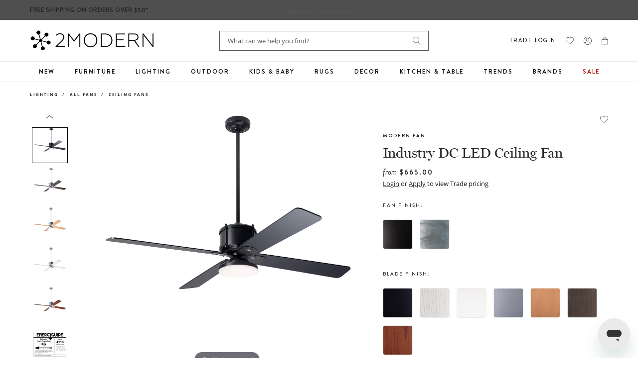

--- FILE ---
content_type: text/javascript; charset=utf-8
request_url: https://www.2modern.com/products/industry-galvanized-fan.js
body_size: 4224
content:
{"id":10167397961,"title":"Industry DC LED Ceiling Fan","handle":"industry-galvanized-fan","description":"\u003cp\u003eIn a raw Galvanized or Dark Bronze finish the Industry LED Ceiling Fan evokes a retrospective Industrial age image while also incorporating the most current motor and control technologies to provide a quiet, contemporary product. The fan lends itself well to exposed ceiling interiors, coordinating with galvanized or bronze ducting, conduit and industrial-style lighting.\u003c\/p\u003e\n\u003cbr\u003e\n\u003cp\u003e\u003cstrong\u003eFeatures\u003c\/strong\u003e\u003c\/p\u003e\n\u003cul\u003e\n\u003cli\u003eIndustry Collection\u003c\/li\u003e\n\u003cli\u003eUses DC motor control solutions for operation of the fan and light from a handheld remote, a wall pad or a combination of both\u003c\/li\u003e\n\u003cli\u003eProvides six speeds, reverse direction and choice of on\/off or dimming light function\u003c\/li\u003e\n\u003cli\u003eFour blades\u003c\/li\u003e\n\u003cli\u003eIncludes 20 watt LED light engine behind an opal glass diffuser\u003c\/li\u003e\n\u003cli\u003eShips with 2.5 and 9.25 inch downrods\u003c\/li\u003e\n\u003cli\u003eCoupler and additional downrods available for purchase\u003c\/li\u003e\n\u003cli\u003eAccommodates sloped ceilings up to 33 degrees\u003c\/li\u003e\n\u003cli\u003eSloped ceiling adapter can be used for 34-45 degrees\u003c\/li\u003e\n\u003cli\u003eBlades are constructed of plywood and are available in 50 inch blade span\u003c\/li\u003e\n\u003cli\u003e13 degree blade pitch\u003c\/li\u003e\n\u003cli\u003eLimited lifetime warranty\u003c\/li\u003e\n\u003cli\u003eUL\/ETL Listed\u003c\/li\u003e\n\u003cli\u003eDamp Rated: Suitable for bathrooms and covered patios\u003c\/li\u003e\n\u003cli\u003eAvailable in Dark Bronze OR Galvanized fan finish\u003c\/li\u003e\n\u003cli\u003eAvailable in Remote Control, Wall Control or Wall\/Remote Combo Control\u003c\/li\u003e\n\u003cli\u003eAvailable in various blade finishes\u003c\/li\u003e\n\u003cli\u003ePlease note, this product does not ship to Canada\u003c\/li\u003e\n\u003c\/ul\u003e","published_at":"2017-08-08T13:02:16-07:00","created_at":"2017-07-27T21:12:45-07:00","vendor":"The Modern Fan Company","type":"Lighting\/All Fans\/Ceiling Fans","tags":["Brand: Modern Fan","Ceiling Fan","Ceiling Light","Collection: Industry","Color: Black","Color: Bronze","Color: Brown","Color: Gray","Color: Multi","Color: Silver","Color: Tan","Color: White","Damp Rated","Designer: Ron Rezek","Development Update","Fan","Fan Lighting","Feature: Energy Efficient","Feature: Quick Ship","Feature: UL Listed","Indoor","LED","Lighting","PFA Status: None","Primary: Fan","Room: Bedroom","Video"],"price":66500,"price_min":66500,"price_max":69500,"available":true,"price_varies":true,"compare_at_price":null,"compare_at_price_min":0,"compare_at_price_max":0,"compare_at_price_varies":false,"variants":[{"id":41920728073,"title":"Dark Bronze \/ Black \/ Wall Control","option1":"Dark Bronze","option2":"Black","option3":"Wall Control","sku":"IND-DB-50-BK-272-WC","requires_shipping":true,"taxable":true,"featured_image":{"id":16957802184749,"product_id":10167397961,"position":3,"created_at":"2020-06-23T13:51:26-07:00","updated_at":"2020-12-31T06:48:03-08:00","alt":null,"width":800,"height":800,"src":"https:\/\/cdn.shopify.com\/s\/files\/1\/0265\/0083\/products\/shopping_feed_5f838278-ad1e-46d7-ae34-389325015d2e.jpg?v=1609426083","variant_ids":[41920728073,41920728201,8175127363629,8175133163565,8175133196333,8175133229101,8175134933037,8175134965805,8175134998573,8175135621165,8175135653933,8175135785005,8175137521709,8175137554477,8175137587245,8175140438061,8175140503597,8175140569133,31062995763245,31062995861549,31062996156461]},"available":true,"name":"Industry DC LED Ceiling Fan - Dark Bronze \/ Black \/ Wall Control","public_title":"Dark Bronze \/ Black \/ Wall Control","options":["Dark Bronze","Black","Wall Control"],"price":66500,"weight":0,"compare_at_price":null,"inventory_quantity":30,"inventory_management":"shopify","inventory_policy":"continue","barcode":"","featured_media":{"alt":null,"id":9129278963757,"position":3,"preview_image":{"aspect_ratio":1.0,"height":800,"width":800,"src":"https:\/\/cdn.shopify.com\/s\/files\/1\/0265\/0083\/products\/shopping_feed_5f838278-ad1e-46d7-ae34-389325015d2e.jpg?v=1609426083"}},"quantity_rule":{"min":1,"max":null,"increment":1},"quantity_price_breaks":[],"requires_selling_plan":false,"selling_plan_allocations":[]},{"id":8175143288877,"title":"Galvanized \/ Black \/ Wall Control","option1":"Galvanized","option2":"Black","option3":"Wall Control","sku":"IND-GV-50-BK-272-WC","requires_shipping":true,"taxable":true,"featured_image":{"id":16957802217517,"product_id":10167397961,"position":5,"created_at":"2020-06-23T13:51:26-07:00","updated_at":"2020-12-31T06:48:03-08:00","alt":null,"width":800,"height":800,"src":"https:\/\/cdn.shopify.com\/s\/files\/1\/0265\/0083\/products\/shopping_feed_161d345f-d6cd-45e6-89dc-de1f428f5c06.jpg?v=1609426083","variant_ids":[8175143288877,8175143321645,8175143354413,8175144697901,8175144730669,8175144763437,8175145975853,8175146008621,8175146041389,8175147483181,8175147548717,8175147581485,8175150170157,8175150202925,8175150235693,8175150628909,8175150661677,8175150694445,31062995796013,31062996090925,31062996221997]},"available":true,"name":"Industry DC LED Ceiling Fan - Galvanized \/ Black \/ Wall Control","public_title":"Galvanized \/ Black \/ Wall Control","options":["Galvanized","Black","Wall Control"],"price":66500,"weight":0,"compare_at_price":null,"inventory_quantity":30,"inventory_management":"shopify","inventory_policy":"continue","barcode":"","featured_media":{"alt":null,"id":9129278996525,"position":5,"preview_image":{"aspect_ratio":1.0,"height":800,"width":800,"src":"https:\/\/cdn.shopify.com\/s\/files\/1\/0265\/0083\/products\/shopping_feed_161d345f-d6cd-45e6-89dc-de1f428f5c06.jpg?v=1609426083"}},"quantity_rule":{"min":1,"max":null,"increment":1},"quantity_price_breaks":[],"requires_selling_plan":false,"selling_plan_allocations":[]},{"id":8175140438061,"title":"Dark Bronze \/ Whitewash \/ Wall Control","option1":"Dark Bronze","option2":"Whitewash","option3":"Wall Control","sku":"IND-DB-50-WW-272-WC","requires_shipping":true,"taxable":true,"featured_image":{"id":16957802184749,"product_id":10167397961,"position":3,"created_at":"2020-06-23T13:51:26-07:00","updated_at":"2020-12-31T06:48:03-08:00","alt":null,"width":800,"height":800,"src":"https:\/\/cdn.shopify.com\/s\/files\/1\/0265\/0083\/products\/shopping_feed_5f838278-ad1e-46d7-ae34-389325015d2e.jpg?v=1609426083","variant_ids":[41920728073,41920728201,8175127363629,8175133163565,8175133196333,8175133229101,8175134933037,8175134965805,8175134998573,8175135621165,8175135653933,8175135785005,8175137521709,8175137554477,8175137587245,8175140438061,8175140503597,8175140569133,31062995763245,31062995861549,31062996156461]},"available":true,"name":"Industry DC LED Ceiling Fan - Dark Bronze \/ Whitewash \/ Wall Control","public_title":"Dark Bronze \/ Whitewash \/ Wall Control","options":["Dark Bronze","Whitewash","Wall Control"],"price":66500,"weight":0,"compare_at_price":null,"inventory_quantity":30,"inventory_management":"shopify","inventory_policy":"continue","barcode":"","featured_media":{"alt":null,"id":9129278963757,"position":3,"preview_image":{"aspect_ratio":1.0,"height":800,"width":800,"src":"https:\/\/cdn.shopify.com\/s\/files\/1\/0265\/0083\/products\/shopping_feed_5f838278-ad1e-46d7-ae34-389325015d2e.jpg?v=1609426083"}},"quantity_rule":{"min":1,"max":null,"increment":1},"quantity_price_breaks":[],"requires_selling_plan":false,"selling_plan_allocations":[]},{"id":8175150628909,"title":"Galvanized \/ Whitewash \/ Wall Control","option1":"Galvanized","option2":"Whitewash","option3":"Wall Control","sku":"IND-GV-50-WW-272-WC","requires_shipping":true,"taxable":true,"featured_image":{"id":16957802217517,"product_id":10167397961,"position":5,"created_at":"2020-06-23T13:51:26-07:00","updated_at":"2020-12-31T06:48:03-08:00","alt":null,"width":800,"height":800,"src":"https:\/\/cdn.shopify.com\/s\/files\/1\/0265\/0083\/products\/shopping_feed_161d345f-d6cd-45e6-89dc-de1f428f5c06.jpg?v=1609426083","variant_ids":[8175143288877,8175143321645,8175143354413,8175144697901,8175144730669,8175144763437,8175145975853,8175146008621,8175146041389,8175147483181,8175147548717,8175147581485,8175150170157,8175150202925,8175150235693,8175150628909,8175150661677,8175150694445,31062995796013,31062996090925,31062996221997]},"available":true,"name":"Industry DC LED Ceiling Fan - Galvanized \/ Whitewash \/ Wall Control","public_title":"Galvanized \/ Whitewash \/ Wall Control","options":["Galvanized","Whitewash","Wall Control"],"price":66500,"weight":0,"compare_at_price":null,"inventory_quantity":30,"inventory_management":"shopify","inventory_policy":"continue","barcode":"","featured_media":{"alt":null,"id":9129278996525,"position":5,"preview_image":{"aspect_ratio":1.0,"height":800,"width":800,"src":"https:\/\/cdn.shopify.com\/s\/files\/1\/0265\/0083\/products\/shopping_feed_161d345f-d6cd-45e6-89dc-de1f428f5c06.jpg?v=1609426083"}},"quantity_rule":{"min":1,"max":null,"increment":1},"quantity_price_breaks":[],"requires_selling_plan":false,"selling_plan_allocations":[]},{"id":8175137521709,"title":"Dark Bronze \/ White \/ Wall Control","option1":"Dark Bronze","option2":"White","option3":"Wall Control","sku":"IND-DB-50-WH-272-WC","requires_shipping":true,"taxable":true,"featured_image":{"id":16957802184749,"product_id":10167397961,"position":3,"created_at":"2020-06-23T13:51:26-07:00","updated_at":"2020-12-31T06:48:03-08:00","alt":null,"width":800,"height":800,"src":"https:\/\/cdn.shopify.com\/s\/files\/1\/0265\/0083\/products\/shopping_feed_5f838278-ad1e-46d7-ae34-389325015d2e.jpg?v=1609426083","variant_ids":[41920728073,41920728201,8175127363629,8175133163565,8175133196333,8175133229101,8175134933037,8175134965805,8175134998573,8175135621165,8175135653933,8175135785005,8175137521709,8175137554477,8175137587245,8175140438061,8175140503597,8175140569133,31062995763245,31062995861549,31062996156461]},"available":true,"name":"Industry DC LED Ceiling Fan - Dark Bronze \/ White \/ Wall Control","public_title":"Dark Bronze \/ White \/ Wall Control","options":["Dark Bronze","White","Wall Control"],"price":66500,"weight":0,"compare_at_price":null,"inventory_quantity":30,"inventory_management":"shopify","inventory_policy":"continue","barcode":"","featured_media":{"alt":null,"id":9129278963757,"position":3,"preview_image":{"aspect_ratio":1.0,"height":800,"width":800,"src":"https:\/\/cdn.shopify.com\/s\/files\/1\/0265\/0083\/products\/shopping_feed_5f838278-ad1e-46d7-ae34-389325015d2e.jpg?v=1609426083"}},"quantity_rule":{"min":1,"max":null,"increment":1},"quantity_price_breaks":[],"requires_selling_plan":false,"selling_plan_allocations":[]},{"id":8175150170157,"title":"Galvanized \/ White \/ Wall Control","option1":"Galvanized","option2":"White","option3":"Wall Control","sku":"IND-GV-50-WH-272-WC","requires_shipping":true,"taxable":true,"featured_image":{"id":16957802217517,"product_id":10167397961,"position":5,"created_at":"2020-06-23T13:51:26-07:00","updated_at":"2020-12-31T06:48:03-08:00","alt":null,"width":800,"height":800,"src":"https:\/\/cdn.shopify.com\/s\/files\/1\/0265\/0083\/products\/shopping_feed_161d345f-d6cd-45e6-89dc-de1f428f5c06.jpg?v=1609426083","variant_ids":[8175143288877,8175143321645,8175143354413,8175144697901,8175144730669,8175144763437,8175145975853,8175146008621,8175146041389,8175147483181,8175147548717,8175147581485,8175150170157,8175150202925,8175150235693,8175150628909,8175150661677,8175150694445,31062995796013,31062996090925,31062996221997]},"available":true,"name":"Industry DC LED Ceiling Fan - Galvanized \/ White \/ Wall Control","public_title":"Galvanized \/ White \/ Wall Control","options":["Galvanized","White","Wall Control"],"price":66500,"weight":0,"compare_at_price":null,"inventory_quantity":30,"inventory_management":"shopify","inventory_policy":"continue","barcode":"","featured_media":{"alt":null,"id":9129278996525,"position":5,"preview_image":{"aspect_ratio":1.0,"height":800,"width":800,"src":"https:\/\/cdn.shopify.com\/s\/files\/1\/0265\/0083\/products\/shopping_feed_161d345f-d6cd-45e6-89dc-de1f428f5c06.jpg?v=1609426083"}},"quantity_rule":{"min":1,"max":null,"increment":1},"quantity_price_breaks":[],"requires_selling_plan":false,"selling_plan_allocations":[]},{"id":8175135621165,"title":"Dark Bronze \/ Silver \/ Wall Control","option1":"Dark Bronze","option2":"Silver","option3":"Wall Control","sku":"IND-DB-50-SV-272-WC","requires_shipping":true,"taxable":true,"featured_image":{"id":16957802184749,"product_id":10167397961,"position":3,"created_at":"2020-06-23T13:51:26-07:00","updated_at":"2020-12-31T06:48:03-08:00","alt":null,"width":800,"height":800,"src":"https:\/\/cdn.shopify.com\/s\/files\/1\/0265\/0083\/products\/shopping_feed_5f838278-ad1e-46d7-ae34-389325015d2e.jpg?v=1609426083","variant_ids":[41920728073,41920728201,8175127363629,8175133163565,8175133196333,8175133229101,8175134933037,8175134965805,8175134998573,8175135621165,8175135653933,8175135785005,8175137521709,8175137554477,8175137587245,8175140438061,8175140503597,8175140569133,31062995763245,31062995861549,31062996156461]},"available":true,"name":"Industry DC LED Ceiling Fan - Dark Bronze \/ Silver \/ Wall Control","public_title":"Dark Bronze \/ Silver \/ Wall Control","options":["Dark Bronze","Silver","Wall Control"],"price":66500,"weight":0,"compare_at_price":null,"inventory_quantity":30,"inventory_management":"shopify","inventory_policy":"continue","barcode":"","featured_media":{"alt":null,"id":9129278963757,"position":3,"preview_image":{"aspect_ratio":1.0,"height":800,"width":800,"src":"https:\/\/cdn.shopify.com\/s\/files\/1\/0265\/0083\/products\/shopping_feed_5f838278-ad1e-46d7-ae34-389325015d2e.jpg?v=1609426083"}},"quantity_rule":{"min":1,"max":null,"increment":1},"quantity_price_breaks":[],"requires_selling_plan":false,"selling_plan_allocations":[]},{"id":8175147483181,"title":"Galvanized \/ Silver \/ Wall Control","option1":"Galvanized","option2":"Silver","option3":"Wall Control","sku":"IND-GV-50-SV-272-WC","requires_shipping":true,"taxable":true,"featured_image":{"id":16957802217517,"product_id":10167397961,"position":5,"created_at":"2020-06-23T13:51:26-07:00","updated_at":"2020-12-31T06:48:03-08:00","alt":null,"width":800,"height":800,"src":"https:\/\/cdn.shopify.com\/s\/files\/1\/0265\/0083\/products\/shopping_feed_161d345f-d6cd-45e6-89dc-de1f428f5c06.jpg?v=1609426083","variant_ids":[8175143288877,8175143321645,8175143354413,8175144697901,8175144730669,8175144763437,8175145975853,8175146008621,8175146041389,8175147483181,8175147548717,8175147581485,8175150170157,8175150202925,8175150235693,8175150628909,8175150661677,8175150694445,31062995796013,31062996090925,31062996221997]},"available":true,"name":"Industry DC LED Ceiling Fan - Galvanized \/ Silver \/ Wall Control","public_title":"Galvanized \/ Silver \/ Wall Control","options":["Galvanized","Silver","Wall Control"],"price":66500,"weight":0,"compare_at_price":null,"inventory_quantity":30,"inventory_management":"shopify","inventory_policy":"continue","barcode":"","featured_media":{"alt":null,"id":9129278996525,"position":5,"preview_image":{"aspect_ratio":1.0,"height":800,"width":800,"src":"https:\/\/cdn.shopify.com\/s\/files\/1\/0265\/0083\/products\/shopping_feed_161d345f-d6cd-45e6-89dc-de1f428f5c06.jpg?v=1609426083"}},"quantity_rule":{"min":1,"max":null,"increment":1},"quantity_price_breaks":[],"requires_selling_plan":false,"selling_plan_allocations":[]},{"id":8175134933037,"title":"Dark Bronze \/ Maple \/ Wall Control","option1":"Dark Bronze","option2":"Maple","option3":"Wall Control","sku":"IND-DB-50-MP-272-WC","requires_shipping":true,"taxable":true,"featured_image":{"id":16957802184749,"product_id":10167397961,"position":3,"created_at":"2020-06-23T13:51:26-07:00","updated_at":"2020-12-31T06:48:03-08:00","alt":null,"width":800,"height":800,"src":"https:\/\/cdn.shopify.com\/s\/files\/1\/0265\/0083\/products\/shopping_feed_5f838278-ad1e-46d7-ae34-389325015d2e.jpg?v=1609426083","variant_ids":[41920728073,41920728201,8175127363629,8175133163565,8175133196333,8175133229101,8175134933037,8175134965805,8175134998573,8175135621165,8175135653933,8175135785005,8175137521709,8175137554477,8175137587245,8175140438061,8175140503597,8175140569133,31062995763245,31062995861549,31062996156461]},"available":true,"name":"Industry DC LED Ceiling Fan - Dark Bronze \/ Maple \/ Wall Control","public_title":"Dark Bronze \/ Maple \/ Wall Control","options":["Dark Bronze","Maple","Wall Control"],"price":66500,"weight":0,"compare_at_price":null,"inventory_quantity":30,"inventory_management":"shopify","inventory_policy":"continue","barcode":"","featured_media":{"alt":null,"id":9129278963757,"position":3,"preview_image":{"aspect_ratio":1.0,"height":800,"width":800,"src":"https:\/\/cdn.shopify.com\/s\/files\/1\/0265\/0083\/products\/shopping_feed_5f838278-ad1e-46d7-ae34-389325015d2e.jpg?v=1609426083"}},"quantity_rule":{"min":1,"max":null,"increment":1},"quantity_price_breaks":[],"requires_selling_plan":false,"selling_plan_allocations":[]},{"id":8175145975853,"title":"Galvanized \/ Maple \/ Wall Control","option1":"Galvanized","option2":"Maple","option3":"Wall Control","sku":"IND-GV-50-MP-272-WC","requires_shipping":true,"taxable":true,"featured_image":{"id":16957802217517,"product_id":10167397961,"position":5,"created_at":"2020-06-23T13:51:26-07:00","updated_at":"2020-12-31T06:48:03-08:00","alt":null,"width":800,"height":800,"src":"https:\/\/cdn.shopify.com\/s\/files\/1\/0265\/0083\/products\/shopping_feed_161d345f-d6cd-45e6-89dc-de1f428f5c06.jpg?v=1609426083","variant_ids":[8175143288877,8175143321645,8175143354413,8175144697901,8175144730669,8175144763437,8175145975853,8175146008621,8175146041389,8175147483181,8175147548717,8175147581485,8175150170157,8175150202925,8175150235693,8175150628909,8175150661677,8175150694445,31062995796013,31062996090925,31062996221997]},"available":true,"name":"Industry DC LED Ceiling Fan - Galvanized \/ Maple \/ Wall Control","public_title":"Galvanized \/ Maple \/ Wall Control","options":["Galvanized","Maple","Wall Control"],"price":66500,"weight":0,"compare_at_price":null,"inventory_quantity":30,"inventory_management":"shopify","inventory_policy":"continue","barcode":"","featured_media":{"alt":null,"id":9129278996525,"position":5,"preview_image":{"aspect_ratio":1.0,"height":800,"width":800,"src":"https:\/\/cdn.shopify.com\/s\/files\/1\/0265\/0083\/products\/shopping_feed_161d345f-d6cd-45e6-89dc-de1f428f5c06.jpg?v=1609426083"}},"quantity_rule":{"min":1,"max":null,"increment":1},"quantity_price_breaks":[],"requires_selling_plan":false,"selling_plan_allocations":[]},{"id":8175133163565,"title":"Dark Bronze \/ Graywash \/ Wall Control","option1":"Dark Bronze","option2":"Graywash","option3":"Wall Control","sku":"IND-DB-50-GY-272-WC","requires_shipping":true,"taxable":true,"featured_image":{"id":16957802184749,"product_id":10167397961,"position":3,"created_at":"2020-06-23T13:51:26-07:00","updated_at":"2020-12-31T06:48:03-08:00","alt":null,"width":800,"height":800,"src":"https:\/\/cdn.shopify.com\/s\/files\/1\/0265\/0083\/products\/shopping_feed_5f838278-ad1e-46d7-ae34-389325015d2e.jpg?v=1609426083","variant_ids":[41920728073,41920728201,8175127363629,8175133163565,8175133196333,8175133229101,8175134933037,8175134965805,8175134998573,8175135621165,8175135653933,8175135785005,8175137521709,8175137554477,8175137587245,8175140438061,8175140503597,8175140569133,31062995763245,31062995861549,31062996156461]},"available":true,"name":"Industry DC LED Ceiling Fan - Dark Bronze \/ Graywash \/ Wall Control","public_title":"Dark Bronze \/ Graywash \/ Wall Control","options":["Dark Bronze","Graywash","Wall Control"],"price":66500,"weight":0,"compare_at_price":null,"inventory_quantity":30,"inventory_management":"shopify","inventory_policy":"continue","barcode":"","featured_media":{"alt":null,"id":9129278963757,"position":3,"preview_image":{"aspect_ratio":1.0,"height":800,"width":800,"src":"https:\/\/cdn.shopify.com\/s\/files\/1\/0265\/0083\/products\/shopping_feed_5f838278-ad1e-46d7-ae34-389325015d2e.jpg?v=1609426083"}},"quantity_rule":{"min":1,"max":null,"increment":1},"quantity_price_breaks":[],"requires_selling_plan":false,"selling_plan_allocations":[]},{"id":8175144697901,"title":"Galvanized \/ Graywash \/ Wall Control","option1":"Galvanized","option2":"Graywash","option3":"Wall Control","sku":"IND-GV-50-GY-272-WC","requires_shipping":true,"taxable":true,"featured_image":{"id":16957802217517,"product_id":10167397961,"position":5,"created_at":"2020-06-23T13:51:26-07:00","updated_at":"2020-12-31T06:48:03-08:00","alt":null,"width":800,"height":800,"src":"https:\/\/cdn.shopify.com\/s\/files\/1\/0265\/0083\/products\/shopping_feed_161d345f-d6cd-45e6-89dc-de1f428f5c06.jpg?v=1609426083","variant_ids":[8175143288877,8175143321645,8175143354413,8175144697901,8175144730669,8175144763437,8175145975853,8175146008621,8175146041389,8175147483181,8175147548717,8175147581485,8175150170157,8175150202925,8175150235693,8175150628909,8175150661677,8175150694445,31062995796013,31062996090925,31062996221997]},"available":true,"name":"Industry DC LED Ceiling Fan - Galvanized \/ Graywash \/ Wall Control","public_title":"Galvanized \/ Graywash \/ Wall Control","options":["Galvanized","Graywash","Wall Control"],"price":66500,"weight":0,"compare_at_price":null,"inventory_quantity":30,"inventory_management":"shopify","inventory_policy":"continue","barcode":"","featured_media":{"alt":null,"id":9129278996525,"position":5,"preview_image":{"aspect_ratio":1.0,"height":800,"width":800,"src":"https:\/\/cdn.shopify.com\/s\/files\/1\/0265\/0083\/products\/shopping_feed_161d345f-d6cd-45e6-89dc-de1f428f5c06.jpg?v=1609426083"}},"quantity_rule":{"min":1,"max":null,"increment":1},"quantity_price_breaks":[],"requires_selling_plan":false,"selling_plan_allocations":[]},{"id":8175127363629,"title":"Dark Bronze \/ Black \/ Remote Control","option1":"Dark Bronze","option2":"Black","option3":"Remote Control","sku":"IND-DB-50-BK-272-WC","requires_shipping":true,"taxable":true,"featured_image":{"id":16957802184749,"product_id":10167397961,"position":3,"created_at":"2020-06-23T13:51:26-07:00","updated_at":"2020-12-31T06:48:03-08:00","alt":null,"width":800,"height":800,"src":"https:\/\/cdn.shopify.com\/s\/files\/1\/0265\/0083\/products\/shopping_feed_5f838278-ad1e-46d7-ae34-389325015d2e.jpg?v=1609426083","variant_ids":[41920728073,41920728201,8175127363629,8175133163565,8175133196333,8175133229101,8175134933037,8175134965805,8175134998573,8175135621165,8175135653933,8175135785005,8175137521709,8175137554477,8175137587245,8175140438061,8175140503597,8175140569133,31062995763245,31062995861549,31062996156461]},"available":true,"name":"Industry DC LED Ceiling Fan - Dark Bronze \/ Black \/ Remote Control","public_title":"Dark Bronze \/ Black \/ Remote Control","options":["Dark Bronze","Black","Remote Control"],"price":66500,"weight":0,"compare_at_price":null,"inventory_quantity":30,"inventory_management":"shopify","inventory_policy":"continue","barcode":"","featured_media":{"alt":null,"id":9129278963757,"position":3,"preview_image":{"aspect_ratio":1.0,"height":800,"width":800,"src":"https:\/\/cdn.shopify.com\/s\/files\/1\/0265\/0083\/products\/shopping_feed_5f838278-ad1e-46d7-ae34-389325015d2e.jpg?v=1609426083"}},"quantity_rule":{"min":1,"max":null,"increment":1},"quantity_price_breaks":[],"requires_selling_plan":false,"selling_plan_allocations":[]},{"id":8175143354413,"title":"Galvanized \/ Black \/ Remote Control","option1":"Galvanized","option2":"Black","option3":"Remote Control","sku":"IND-GV-50-BK-272-RC","requires_shipping":true,"taxable":true,"featured_image":{"id":16957802217517,"product_id":10167397961,"position":5,"created_at":"2020-06-23T13:51:26-07:00","updated_at":"2020-12-31T06:48:03-08:00","alt":null,"width":800,"height":800,"src":"https:\/\/cdn.shopify.com\/s\/files\/1\/0265\/0083\/products\/shopping_feed_161d345f-d6cd-45e6-89dc-de1f428f5c06.jpg?v=1609426083","variant_ids":[8175143288877,8175143321645,8175143354413,8175144697901,8175144730669,8175144763437,8175145975853,8175146008621,8175146041389,8175147483181,8175147548717,8175147581485,8175150170157,8175150202925,8175150235693,8175150628909,8175150661677,8175150694445,31062995796013,31062996090925,31062996221997]},"available":true,"name":"Industry DC LED Ceiling Fan - Galvanized \/ Black \/ Remote Control","public_title":"Galvanized \/ Black \/ Remote Control","options":["Galvanized","Black","Remote Control"],"price":66500,"weight":0,"compare_at_price":null,"inventory_quantity":30,"inventory_management":"shopify","inventory_policy":"continue","barcode":"","featured_media":{"alt":null,"id":9129278996525,"position":5,"preview_image":{"aspect_ratio":1.0,"height":800,"width":800,"src":"https:\/\/cdn.shopify.com\/s\/files\/1\/0265\/0083\/products\/shopping_feed_161d345f-d6cd-45e6-89dc-de1f428f5c06.jpg?v=1609426083"}},"quantity_rule":{"min":1,"max":null,"increment":1},"quantity_price_breaks":[],"requires_selling_plan":false,"selling_plan_allocations":[]},{"id":8175140569133,"title":"Dark Bronze \/ Whitewash \/ Remote Control","option1":"Dark Bronze","option2":"Whitewash","option3":"Remote Control","sku":"IND-DB-50-WW-272-RC","requires_shipping":true,"taxable":true,"featured_image":{"id":16957802184749,"product_id":10167397961,"position":3,"created_at":"2020-06-23T13:51:26-07:00","updated_at":"2020-12-31T06:48:03-08:00","alt":null,"width":800,"height":800,"src":"https:\/\/cdn.shopify.com\/s\/files\/1\/0265\/0083\/products\/shopping_feed_5f838278-ad1e-46d7-ae34-389325015d2e.jpg?v=1609426083","variant_ids":[41920728073,41920728201,8175127363629,8175133163565,8175133196333,8175133229101,8175134933037,8175134965805,8175134998573,8175135621165,8175135653933,8175135785005,8175137521709,8175137554477,8175137587245,8175140438061,8175140503597,8175140569133,31062995763245,31062995861549,31062996156461]},"available":true,"name":"Industry DC LED Ceiling Fan - Dark Bronze \/ Whitewash \/ Remote Control","public_title":"Dark Bronze \/ Whitewash \/ Remote Control","options":["Dark Bronze","Whitewash","Remote Control"],"price":66500,"weight":0,"compare_at_price":null,"inventory_quantity":30,"inventory_management":"shopify","inventory_policy":"continue","barcode":"","featured_media":{"alt":null,"id":9129278963757,"position":3,"preview_image":{"aspect_ratio":1.0,"height":800,"width":800,"src":"https:\/\/cdn.shopify.com\/s\/files\/1\/0265\/0083\/products\/shopping_feed_5f838278-ad1e-46d7-ae34-389325015d2e.jpg?v=1609426083"}},"quantity_rule":{"min":1,"max":null,"increment":1},"quantity_price_breaks":[],"requires_selling_plan":false,"selling_plan_allocations":[]},{"id":8175150694445,"title":"Galvanized \/ Whitewash \/ Remote Control","option1":"Galvanized","option2":"Whitewash","option3":"Remote Control","sku":"IND-GV-50-WW-272-RC","requires_shipping":true,"taxable":true,"featured_image":{"id":16957802217517,"product_id":10167397961,"position":5,"created_at":"2020-06-23T13:51:26-07:00","updated_at":"2020-12-31T06:48:03-08:00","alt":null,"width":800,"height":800,"src":"https:\/\/cdn.shopify.com\/s\/files\/1\/0265\/0083\/products\/shopping_feed_161d345f-d6cd-45e6-89dc-de1f428f5c06.jpg?v=1609426083","variant_ids":[8175143288877,8175143321645,8175143354413,8175144697901,8175144730669,8175144763437,8175145975853,8175146008621,8175146041389,8175147483181,8175147548717,8175147581485,8175150170157,8175150202925,8175150235693,8175150628909,8175150661677,8175150694445,31062995796013,31062996090925,31062996221997]},"available":true,"name":"Industry DC LED Ceiling Fan - Galvanized \/ Whitewash \/ Remote Control","public_title":"Galvanized \/ Whitewash \/ Remote Control","options":["Galvanized","Whitewash","Remote Control"],"price":66500,"weight":0,"compare_at_price":null,"inventory_quantity":30,"inventory_management":"shopify","inventory_policy":"continue","barcode":"","featured_media":{"alt":null,"id":9129278996525,"position":5,"preview_image":{"aspect_ratio":1.0,"height":800,"width":800,"src":"https:\/\/cdn.shopify.com\/s\/files\/1\/0265\/0083\/products\/shopping_feed_161d345f-d6cd-45e6-89dc-de1f428f5c06.jpg?v=1609426083"}},"quantity_rule":{"min":1,"max":null,"increment":1},"quantity_price_breaks":[],"requires_selling_plan":false,"selling_plan_allocations":[]},{"id":8175137587245,"title":"Dark Bronze \/ White \/ Remote Control","option1":"Dark Bronze","option2":"White","option3":"Remote Control","sku":"IND-DB-50-WH-272-RC","requires_shipping":true,"taxable":true,"featured_image":{"id":16957802184749,"product_id":10167397961,"position":3,"created_at":"2020-06-23T13:51:26-07:00","updated_at":"2020-12-31T06:48:03-08:00","alt":null,"width":800,"height":800,"src":"https:\/\/cdn.shopify.com\/s\/files\/1\/0265\/0083\/products\/shopping_feed_5f838278-ad1e-46d7-ae34-389325015d2e.jpg?v=1609426083","variant_ids":[41920728073,41920728201,8175127363629,8175133163565,8175133196333,8175133229101,8175134933037,8175134965805,8175134998573,8175135621165,8175135653933,8175135785005,8175137521709,8175137554477,8175137587245,8175140438061,8175140503597,8175140569133,31062995763245,31062995861549,31062996156461]},"available":true,"name":"Industry DC LED Ceiling Fan - Dark Bronze \/ White \/ Remote Control","public_title":"Dark Bronze \/ White \/ Remote Control","options":["Dark Bronze","White","Remote Control"],"price":66500,"weight":0,"compare_at_price":null,"inventory_quantity":30,"inventory_management":"shopify","inventory_policy":"continue","barcode":"","featured_media":{"alt":null,"id":9129278963757,"position":3,"preview_image":{"aspect_ratio":1.0,"height":800,"width":800,"src":"https:\/\/cdn.shopify.com\/s\/files\/1\/0265\/0083\/products\/shopping_feed_5f838278-ad1e-46d7-ae34-389325015d2e.jpg?v=1609426083"}},"quantity_rule":{"min":1,"max":null,"increment":1},"quantity_price_breaks":[],"requires_selling_plan":false,"selling_plan_allocations":[]},{"id":8175150235693,"title":"Galvanized \/ White \/ Remote Control","option1":"Galvanized","option2":"White","option3":"Remote Control","sku":"IND-GV-50-WH-272-RC","requires_shipping":true,"taxable":true,"featured_image":{"id":16957802217517,"product_id":10167397961,"position":5,"created_at":"2020-06-23T13:51:26-07:00","updated_at":"2020-12-31T06:48:03-08:00","alt":null,"width":800,"height":800,"src":"https:\/\/cdn.shopify.com\/s\/files\/1\/0265\/0083\/products\/shopping_feed_161d345f-d6cd-45e6-89dc-de1f428f5c06.jpg?v=1609426083","variant_ids":[8175143288877,8175143321645,8175143354413,8175144697901,8175144730669,8175144763437,8175145975853,8175146008621,8175146041389,8175147483181,8175147548717,8175147581485,8175150170157,8175150202925,8175150235693,8175150628909,8175150661677,8175150694445,31062995796013,31062996090925,31062996221997]},"available":true,"name":"Industry DC LED Ceiling Fan - Galvanized \/ White \/ Remote Control","public_title":"Galvanized \/ White \/ Remote Control","options":["Galvanized","White","Remote Control"],"price":66500,"weight":0,"compare_at_price":null,"inventory_quantity":30,"inventory_management":"shopify","inventory_policy":"continue","barcode":"","featured_media":{"alt":null,"id":9129278996525,"position":5,"preview_image":{"aspect_ratio":1.0,"height":800,"width":800,"src":"https:\/\/cdn.shopify.com\/s\/files\/1\/0265\/0083\/products\/shopping_feed_161d345f-d6cd-45e6-89dc-de1f428f5c06.jpg?v=1609426083"}},"quantity_rule":{"min":1,"max":null,"increment":1},"quantity_price_breaks":[],"requires_selling_plan":false,"selling_plan_allocations":[]},{"id":8175135785005,"title":"Dark Bronze \/ Silver \/ Remote Control","option1":"Dark Bronze","option2":"Silver","option3":"Remote Control","sku":"IND-DB-50-SV-272-RC","requires_shipping":true,"taxable":true,"featured_image":{"id":16957802184749,"product_id":10167397961,"position":3,"created_at":"2020-06-23T13:51:26-07:00","updated_at":"2020-12-31T06:48:03-08:00","alt":null,"width":800,"height":800,"src":"https:\/\/cdn.shopify.com\/s\/files\/1\/0265\/0083\/products\/shopping_feed_5f838278-ad1e-46d7-ae34-389325015d2e.jpg?v=1609426083","variant_ids":[41920728073,41920728201,8175127363629,8175133163565,8175133196333,8175133229101,8175134933037,8175134965805,8175134998573,8175135621165,8175135653933,8175135785005,8175137521709,8175137554477,8175137587245,8175140438061,8175140503597,8175140569133,31062995763245,31062995861549,31062996156461]},"available":true,"name":"Industry DC LED Ceiling Fan - Dark Bronze \/ Silver \/ Remote Control","public_title":"Dark Bronze \/ Silver \/ Remote Control","options":["Dark Bronze","Silver","Remote Control"],"price":66500,"weight":0,"compare_at_price":null,"inventory_quantity":30,"inventory_management":"shopify","inventory_policy":"continue","barcode":"","featured_media":{"alt":null,"id":9129278963757,"position":3,"preview_image":{"aspect_ratio":1.0,"height":800,"width":800,"src":"https:\/\/cdn.shopify.com\/s\/files\/1\/0265\/0083\/products\/shopping_feed_5f838278-ad1e-46d7-ae34-389325015d2e.jpg?v=1609426083"}},"quantity_rule":{"min":1,"max":null,"increment":1},"quantity_price_breaks":[],"requires_selling_plan":false,"selling_plan_allocations":[]},{"id":8175147581485,"title":"Galvanized \/ Silver \/ Remote Control","option1":"Galvanized","option2":"Silver","option3":"Remote Control","sku":"IND-GV-50-SV-272-RC","requires_shipping":true,"taxable":true,"featured_image":{"id":16957802217517,"product_id":10167397961,"position":5,"created_at":"2020-06-23T13:51:26-07:00","updated_at":"2020-12-31T06:48:03-08:00","alt":null,"width":800,"height":800,"src":"https:\/\/cdn.shopify.com\/s\/files\/1\/0265\/0083\/products\/shopping_feed_161d345f-d6cd-45e6-89dc-de1f428f5c06.jpg?v=1609426083","variant_ids":[8175143288877,8175143321645,8175143354413,8175144697901,8175144730669,8175144763437,8175145975853,8175146008621,8175146041389,8175147483181,8175147548717,8175147581485,8175150170157,8175150202925,8175150235693,8175150628909,8175150661677,8175150694445,31062995796013,31062996090925,31062996221997]},"available":true,"name":"Industry DC LED Ceiling Fan - Galvanized \/ Silver \/ Remote Control","public_title":"Galvanized \/ Silver \/ Remote Control","options":["Galvanized","Silver","Remote Control"],"price":66500,"weight":0,"compare_at_price":null,"inventory_quantity":30,"inventory_management":"shopify","inventory_policy":"continue","barcode":"","featured_media":{"alt":null,"id":9129278996525,"position":5,"preview_image":{"aspect_ratio":1.0,"height":800,"width":800,"src":"https:\/\/cdn.shopify.com\/s\/files\/1\/0265\/0083\/products\/shopping_feed_161d345f-d6cd-45e6-89dc-de1f428f5c06.jpg?v=1609426083"}},"quantity_rule":{"min":1,"max":null,"increment":1},"quantity_price_breaks":[],"requires_selling_plan":false,"selling_plan_allocations":[]},{"id":8175134998573,"title":"Dark Bronze \/ Maple \/ Remote Control","option1":"Dark Bronze","option2":"Maple","option3":"Remote Control","sku":"IND-DB-50-MP-272-RC","requires_shipping":true,"taxable":true,"featured_image":{"id":16957802184749,"product_id":10167397961,"position":3,"created_at":"2020-06-23T13:51:26-07:00","updated_at":"2020-12-31T06:48:03-08:00","alt":null,"width":800,"height":800,"src":"https:\/\/cdn.shopify.com\/s\/files\/1\/0265\/0083\/products\/shopping_feed_5f838278-ad1e-46d7-ae34-389325015d2e.jpg?v=1609426083","variant_ids":[41920728073,41920728201,8175127363629,8175133163565,8175133196333,8175133229101,8175134933037,8175134965805,8175134998573,8175135621165,8175135653933,8175135785005,8175137521709,8175137554477,8175137587245,8175140438061,8175140503597,8175140569133,31062995763245,31062995861549,31062996156461]},"available":true,"name":"Industry DC LED Ceiling Fan - Dark Bronze \/ Maple \/ Remote Control","public_title":"Dark Bronze \/ Maple \/ Remote Control","options":["Dark Bronze","Maple","Remote Control"],"price":66500,"weight":0,"compare_at_price":null,"inventory_quantity":30,"inventory_management":"shopify","inventory_policy":"continue","barcode":"","featured_media":{"alt":null,"id":9129278963757,"position":3,"preview_image":{"aspect_ratio":1.0,"height":800,"width":800,"src":"https:\/\/cdn.shopify.com\/s\/files\/1\/0265\/0083\/products\/shopping_feed_5f838278-ad1e-46d7-ae34-389325015d2e.jpg?v=1609426083"}},"quantity_rule":{"min":1,"max":null,"increment":1},"quantity_price_breaks":[],"requires_selling_plan":false,"selling_plan_allocations":[]},{"id":8175146041389,"title":"Galvanized \/ Maple \/ Remote Control","option1":"Galvanized","option2":"Maple","option3":"Remote Control","sku":"IND-GV-50-MP-272-RC","requires_shipping":true,"taxable":true,"featured_image":{"id":16957802217517,"product_id":10167397961,"position":5,"created_at":"2020-06-23T13:51:26-07:00","updated_at":"2020-12-31T06:48:03-08:00","alt":null,"width":800,"height":800,"src":"https:\/\/cdn.shopify.com\/s\/files\/1\/0265\/0083\/products\/shopping_feed_161d345f-d6cd-45e6-89dc-de1f428f5c06.jpg?v=1609426083","variant_ids":[8175143288877,8175143321645,8175143354413,8175144697901,8175144730669,8175144763437,8175145975853,8175146008621,8175146041389,8175147483181,8175147548717,8175147581485,8175150170157,8175150202925,8175150235693,8175150628909,8175150661677,8175150694445,31062995796013,31062996090925,31062996221997]},"available":true,"name":"Industry DC LED Ceiling Fan - Galvanized \/ Maple \/ Remote Control","public_title":"Galvanized \/ Maple \/ Remote Control","options":["Galvanized","Maple","Remote Control"],"price":66500,"weight":0,"compare_at_price":null,"inventory_quantity":30,"inventory_management":"shopify","inventory_policy":"continue","barcode":"","featured_media":{"alt":null,"id":9129278996525,"position":5,"preview_image":{"aspect_ratio":1.0,"height":800,"width":800,"src":"https:\/\/cdn.shopify.com\/s\/files\/1\/0265\/0083\/products\/shopping_feed_161d345f-d6cd-45e6-89dc-de1f428f5c06.jpg?v=1609426083"}},"quantity_rule":{"min":1,"max":null,"increment":1},"quantity_price_breaks":[],"requires_selling_plan":false,"selling_plan_allocations":[]},{"id":8175133229101,"title":"Dark Bronze \/ Graywash \/ Remote Control","option1":"Dark Bronze","option2":"Graywash","option3":"Remote Control","sku":"IND-DB-50-GY-272-RC","requires_shipping":true,"taxable":true,"featured_image":{"id":16957802184749,"product_id":10167397961,"position":3,"created_at":"2020-06-23T13:51:26-07:00","updated_at":"2020-12-31T06:48:03-08:00","alt":null,"width":800,"height":800,"src":"https:\/\/cdn.shopify.com\/s\/files\/1\/0265\/0083\/products\/shopping_feed_5f838278-ad1e-46d7-ae34-389325015d2e.jpg?v=1609426083","variant_ids":[41920728073,41920728201,8175127363629,8175133163565,8175133196333,8175133229101,8175134933037,8175134965805,8175134998573,8175135621165,8175135653933,8175135785005,8175137521709,8175137554477,8175137587245,8175140438061,8175140503597,8175140569133,31062995763245,31062995861549,31062996156461]},"available":true,"name":"Industry DC LED Ceiling Fan - Dark Bronze \/ Graywash \/ Remote Control","public_title":"Dark Bronze \/ Graywash \/ Remote Control","options":["Dark Bronze","Graywash","Remote Control"],"price":66500,"weight":0,"compare_at_price":null,"inventory_quantity":30,"inventory_management":"shopify","inventory_policy":"continue","barcode":"","featured_media":{"alt":null,"id":9129278963757,"position":3,"preview_image":{"aspect_ratio":1.0,"height":800,"width":800,"src":"https:\/\/cdn.shopify.com\/s\/files\/1\/0265\/0083\/products\/shopping_feed_5f838278-ad1e-46d7-ae34-389325015d2e.jpg?v=1609426083"}},"quantity_rule":{"min":1,"max":null,"increment":1},"quantity_price_breaks":[],"requires_selling_plan":false,"selling_plan_allocations":[]},{"id":8175144763437,"title":"Galvanized \/ Graywash \/ Remote Control","option1":"Galvanized","option2":"Graywash","option3":"Remote Control","sku":"IND-GV-50-GY-272-RC","requires_shipping":true,"taxable":true,"featured_image":{"id":16957802217517,"product_id":10167397961,"position":5,"created_at":"2020-06-23T13:51:26-07:00","updated_at":"2020-12-31T06:48:03-08:00","alt":null,"width":800,"height":800,"src":"https:\/\/cdn.shopify.com\/s\/files\/1\/0265\/0083\/products\/shopping_feed_161d345f-d6cd-45e6-89dc-de1f428f5c06.jpg?v=1609426083","variant_ids":[8175143288877,8175143321645,8175143354413,8175144697901,8175144730669,8175144763437,8175145975853,8175146008621,8175146041389,8175147483181,8175147548717,8175147581485,8175150170157,8175150202925,8175150235693,8175150628909,8175150661677,8175150694445,31062995796013,31062996090925,31062996221997]},"available":true,"name":"Industry DC LED Ceiling Fan - Galvanized \/ Graywash \/ Remote Control","public_title":"Galvanized \/ Graywash \/ Remote Control","options":["Galvanized","Graywash","Remote Control"],"price":66500,"weight":0,"compare_at_price":null,"inventory_quantity":30,"inventory_management":"shopify","inventory_policy":"continue","barcode":"","featured_media":{"alt":null,"id":9129278996525,"position":5,"preview_image":{"aspect_ratio":1.0,"height":800,"width":800,"src":"https:\/\/cdn.shopify.com\/s\/files\/1\/0265\/0083\/products\/shopping_feed_161d345f-d6cd-45e6-89dc-de1f428f5c06.jpg?v=1609426083"}},"quantity_rule":{"min":1,"max":null,"increment":1},"quantity_price_breaks":[],"requires_selling_plan":false,"selling_plan_allocations":[]},{"id":41920728201,"title":"Dark Bronze \/ Black \/ Wall\/Remote Combo","option1":"Dark Bronze","option2":"Black","option3":"Wall\/Remote Combo","sku":"IND-DB-50-BK-272-CC","requires_shipping":true,"taxable":true,"featured_image":{"id":16957802184749,"product_id":10167397961,"position":3,"created_at":"2020-06-23T13:51:26-07:00","updated_at":"2020-12-31T06:48:03-08:00","alt":null,"width":800,"height":800,"src":"https:\/\/cdn.shopify.com\/s\/files\/1\/0265\/0083\/products\/shopping_feed_5f838278-ad1e-46d7-ae34-389325015d2e.jpg?v=1609426083","variant_ids":[41920728073,41920728201,8175127363629,8175133163565,8175133196333,8175133229101,8175134933037,8175134965805,8175134998573,8175135621165,8175135653933,8175135785005,8175137521709,8175137554477,8175137587245,8175140438061,8175140503597,8175140569133,31062995763245,31062995861549,31062996156461]},"available":true,"name":"Industry DC LED Ceiling Fan - Dark Bronze \/ Black \/ Wall\/Remote Combo","public_title":"Dark Bronze \/ Black \/ Wall\/Remote Combo","options":["Dark Bronze","Black","Wall\/Remote Combo"],"price":69500,"weight":0,"compare_at_price":null,"inventory_quantity":30,"inventory_management":"shopify","inventory_policy":"continue","barcode":"","featured_media":{"alt":null,"id":9129278963757,"position":3,"preview_image":{"aspect_ratio":1.0,"height":800,"width":800,"src":"https:\/\/cdn.shopify.com\/s\/files\/1\/0265\/0083\/products\/shopping_feed_5f838278-ad1e-46d7-ae34-389325015d2e.jpg?v=1609426083"}},"quantity_rule":{"min":1,"max":null,"increment":1},"quantity_price_breaks":[],"requires_selling_plan":false,"selling_plan_allocations":[]},{"id":8175143321645,"title":"Galvanized \/ Black \/ Wall\/Remote Combo","option1":"Galvanized","option2":"Black","option3":"Wall\/Remote Combo","sku":"IND-GV-50-BK-272-CC","requires_shipping":true,"taxable":true,"featured_image":{"id":16957802217517,"product_id":10167397961,"position":5,"created_at":"2020-06-23T13:51:26-07:00","updated_at":"2020-12-31T06:48:03-08:00","alt":null,"width":800,"height":800,"src":"https:\/\/cdn.shopify.com\/s\/files\/1\/0265\/0083\/products\/shopping_feed_161d345f-d6cd-45e6-89dc-de1f428f5c06.jpg?v=1609426083","variant_ids":[8175143288877,8175143321645,8175143354413,8175144697901,8175144730669,8175144763437,8175145975853,8175146008621,8175146041389,8175147483181,8175147548717,8175147581485,8175150170157,8175150202925,8175150235693,8175150628909,8175150661677,8175150694445,31062995796013,31062996090925,31062996221997]},"available":true,"name":"Industry DC LED Ceiling Fan - Galvanized \/ Black \/ Wall\/Remote Combo","public_title":"Galvanized \/ Black \/ Wall\/Remote Combo","options":["Galvanized","Black","Wall\/Remote Combo"],"price":69500,"weight":0,"compare_at_price":null,"inventory_quantity":30,"inventory_management":"shopify","inventory_policy":"continue","barcode":"","featured_media":{"alt":null,"id":9129278996525,"position":5,"preview_image":{"aspect_ratio":1.0,"height":800,"width":800,"src":"https:\/\/cdn.shopify.com\/s\/files\/1\/0265\/0083\/products\/shopping_feed_161d345f-d6cd-45e6-89dc-de1f428f5c06.jpg?v=1609426083"}},"quantity_rule":{"min":1,"max":null,"increment":1},"quantity_price_breaks":[],"requires_selling_plan":false,"selling_plan_allocations":[]},{"id":8175140503597,"title":"Dark Bronze \/ Whitewash \/ Wall\/Remote Combo","option1":"Dark Bronze","option2":"Whitewash","option3":"Wall\/Remote Combo","sku":"IND-DB-50-WW-272-CC","requires_shipping":true,"taxable":true,"featured_image":{"id":16957802184749,"product_id":10167397961,"position":3,"created_at":"2020-06-23T13:51:26-07:00","updated_at":"2020-12-31T06:48:03-08:00","alt":null,"width":800,"height":800,"src":"https:\/\/cdn.shopify.com\/s\/files\/1\/0265\/0083\/products\/shopping_feed_5f838278-ad1e-46d7-ae34-389325015d2e.jpg?v=1609426083","variant_ids":[41920728073,41920728201,8175127363629,8175133163565,8175133196333,8175133229101,8175134933037,8175134965805,8175134998573,8175135621165,8175135653933,8175135785005,8175137521709,8175137554477,8175137587245,8175140438061,8175140503597,8175140569133,31062995763245,31062995861549,31062996156461]},"available":true,"name":"Industry DC LED Ceiling Fan - Dark Bronze \/ Whitewash \/ Wall\/Remote Combo","public_title":"Dark Bronze \/ Whitewash \/ Wall\/Remote Combo","options":["Dark Bronze","Whitewash","Wall\/Remote Combo"],"price":69500,"weight":0,"compare_at_price":null,"inventory_quantity":30,"inventory_management":"shopify","inventory_policy":"continue","barcode":"","featured_media":{"alt":null,"id":9129278963757,"position":3,"preview_image":{"aspect_ratio":1.0,"height":800,"width":800,"src":"https:\/\/cdn.shopify.com\/s\/files\/1\/0265\/0083\/products\/shopping_feed_5f838278-ad1e-46d7-ae34-389325015d2e.jpg?v=1609426083"}},"quantity_rule":{"min":1,"max":null,"increment":1},"quantity_price_breaks":[],"requires_selling_plan":false,"selling_plan_allocations":[]},{"id":8175150661677,"title":"Galvanized \/ Whitewash \/ Wall\/Remote Combo","option1":"Galvanized","option2":"Whitewash","option3":"Wall\/Remote Combo","sku":"IND-GV-50-WW-272-CC","requires_shipping":true,"taxable":true,"featured_image":{"id":16957802217517,"product_id":10167397961,"position":5,"created_at":"2020-06-23T13:51:26-07:00","updated_at":"2020-12-31T06:48:03-08:00","alt":null,"width":800,"height":800,"src":"https:\/\/cdn.shopify.com\/s\/files\/1\/0265\/0083\/products\/shopping_feed_161d345f-d6cd-45e6-89dc-de1f428f5c06.jpg?v=1609426083","variant_ids":[8175143288877,8175143321645,8175143354413,8175144697901,8175144730669,8175144763437,8175145975853,8175146008621,8175146041389,8175147483181,8175147548717,8175147581485,8175150170157,8175150202925,8175150235693,8175150628909,8175150661677,8175150694445,31062995796013,31062996090925,31062996221997]},"available":true,"name":"Industry DC LED Ceiling Fan - Galvanized \/ Whitewash \/ Wall\/Remote Combo","public_title":"Galvanized \/ Whitewash \/ Wall\/Remote Combo","options":["Galvanized","Whitewash","Wall\/Remote Combo"],"price":69500,"weight":0,"compare_at_price":null,"inventory_quantity":30,"inventory_management":"shopify","inventory_policy":"continue","barcode":"","featured_media":{"alt":null,"id":9129278996525,"position":5,"preview_image":{"aspect_ratio":1.0,"height":800,"width":800,"src":"https:\/\/cdn.shopify.com\/s\/files\/1\/0265\/0083\/products\/shopping_feed_161d345f-d6cd-45e6-89dc-de1f428f5c06.jpg?v=1609426083"}},"quantity_rule":{"min":1,"max":null,"increment":1},"quantity_price_breaks":[],"requires_selling_plan":false,"selling_plan_allocations":[]},{"id":8175137554477,"title":"Dark Bronze \/ White \/ Wall\/Remote Combo","option1":"Dark Bronze","option2":"White","option3":"Wall\/Remote Combo","sku":"IND-DB-50-WH-272-CC","requires_shipping":true,"taxable":true,"featured_image":{"id":16957802184749,"product_id":10167397961,"position":3,"created_at":"2020-06-23T13:51:26-07:00","updated_at":"2020-12-31T06:48:03-08:00","alt":null,"width":800,"height":800,"src":"https:\/\/cdn.shopify.com\/s\/files\/1\/0265\/0083\/products\/shopping_feed_5f838278-ad1e-46d7-ae34-389325015d2e.jpg?v=1609426083","variant_ids":[41920728073,41920728201,8175127363629,8175133163565,8175133196333,8175133229101,8175134933037,8175134965805,8175134998573,8175135621165,8175135653933,8175135785005,8175137521709,8175137554477,8175137587245,8175140438061,8175140503597,8175140569133,31062995763245,31062995861549,31062996156461]},"available":true,"name":"Industry DC LED Ceiling Fan - Dark Bronze \/ White \/ Wall\/Remote Combo","public_title":"Dark Bronze \/ White \/ Wall\/Remote Combo","options":["Dark Bronze","White","Wall\/Remote Combo"],"price":69500,"weight":0,"compare_at_price":null,"inventory_quantity":30,"inventory_management":"shopify","inventory_policy":"continue","barcode":"","featured_media":{"alt":null,"id":9129278963757,"position":3,"preview_image":{"aspect_ratio":1.0,"height":800,"width":800,"src":"https:\/\/cdn.shopify.com\/s\/files\/1\/0265\/0083\/products\/shopping_feed_5f838278-ad1e-46d7-ae34-389325015d2e.jpg?v=1609426083"}},"quantity_rule":{"min":1,"max":null,"increment":1},"quantity_price_breaks":[],"requires_selling_plan":false,"selling_plan_allocations":[]},{"id":8175150202925,"title":"Galvanized \/ White \/ Wall\/Remote Combo","option1":"Galvanized","option2":"White","option3":"Wall\/Remote Combo","sku":"IND-GV-50-WH-272-CC","requires_shipping":true,"taxable":true,"featured_image":{"id":16957802217517,"product_id":10167397961,"position":5,"created_at":"2020-06-23T13:51:26-07:00","updated_at":"2020-12-31T06:48:03-08:00","alt":null,"width":800,"height":800,"src":"https:\/\/cdn.shopify.com\/s\/files\/1\/0265\/0083\/products\/shopping_feed_161d345f-d6cd-45e6-89dc-de1f428f5c06.jpg?v=1609426083","variant_ids":[8175143288877,8175143321645,8175143354413,8175144697901,8175144730669,8175144763437,8175145975853,8175146008621,8175146041389,8175147483181,8175147548717,8175147581485,8175150170157,8175150202925,8175150235693,8175150628909,8175150661677,8175150694445,31062995796013,31062996090925,31062996221997]},"available":true,"name":"Industry DC LED Ceiling Fan - Galvanized \/ White \/ Wall\/Remote Combo","public_title":"Galvanized \/ White \/ Wall\/Remote Combo","options":["Galvanized","White","Wall\/Remote Combo"],"price":69500,"weight":0,"compare_at_price":null,"inventory_quantity":30,"inventory_management":"shopify","inventory_policy":"continue","barcode":"","featured_media":{"alt":null,"id":9129278996525,"position":5,"preview_image":{"aspect_ratio":1.0,"height":800,"width":800,"src":"https:\/\/cdn.shopify.com\/s\/files\/1\/0265\/0083\/products\/shopping_feed_161d345f-d6cd-45e6-89dc-de1f428f5c06.jpg?v=1609426083"}},"quantity_rule":{"min":1,"max":null,"increment":1},"quantity_price_breaks":[],"requires_selling_plan":false,"selling_plan_allocations":[]},{"id":8175135653933,"title":"Dark Bronze \/ Silver \/ Wall\/Remote Combo","option1":"Dark Bronze","option2":"Silver","option3":"Wall\/Remote Combo","sku":"IND-DB-50-SV-272-CC","requires_shipping":true,"taxable":true,"featured_image":{"id":16957802184749,"product_id":10167397961,"position":3,"created_at":"2020-06-23T13:51:26-07:00","updated_at":"2020-12-31T06:48:03-08:00","alt":null,"width":800,"height":800,"src":"https:\/\/cdn.shopify.com\/s\/files\/1\/0265\/0083\/products\/shopping_feed_5f838278-ad1e-46d7-ae34-389325015d2e.jpg?v=1609426083","variant_ids":[41920728073,41920728201,8175127363629,8175133163565,8175133196333,8175133229101,8175134933037,8175134965805,8175134998573,8175135621165,8175135653933,8175135785005,8175137521709,8175137554477,8175137587245,8175140438061,8175140503597,8175140569133,31062995763245,31062995861549,31062996156461]},"available":true,"name":"Industry DC LED Ceiling Fan - Dark Bronze \/ Silver \/ Wall\/Remote Combo","public_title":"Dark Bronze \/ Silver \/ Wall\/Remote Combo","options":["Dark Bronze","Silver","Wall\/Remote Combo"],"price":69500,"weight":0,"compare_at_price":null,"inventory_quantity":30,"inventory_management":"shopify","inventory_policy":"continue","barcode":"","featured_media":{"alt":null,"id":9129278963757,"position":3,"preview_image":{"aspect_ratio":1.0,"height":800,"width":800,"src":"https:\/\/cdn.shopify.com\/s\/files\/1\/0265\/0083\/products\/shopping_feed_5f838278-ad1e-46d7-ae34-389325015d2e.jpg?v=1609426083"}},"quantity_rule":{"min":1,"max":null,"increment":1},"quantity_price_breaks":[],"requires_selling_plan":false,"selling_plan_allocations":[]},{"id":8175147548717,"title":"Galvanized \/ Silver \/ Wall\/Remote Combo","option1":"Galvanized","option2":"Silver","option3":"Wall\/Remote Combo","sku":"IND-GV-50-SV-272-CC","requires_shipping":true,"taxable":true,"featured_image":{"id":16957802217517,"product_id":10167397961,"position":5,"created_at":"2020-06-23T13:51:26-07:00","updated_at":"2020-12-31T06:48:03-08:00","alt":null,"width":800,"height":800,"src":"https:\/\/cdn.shopify.com\/s\/files\/1\/0265\/0083\/products\/shopping_feed_161d345f-d6cd-45e6-89dc-de1f428f5c06.jpg?v=1609426083","variant_ids":[8175143288877,8175143321645,8175143354413,8175144697901,8175144730669,8175144763437,8175145975853,8175146008621,8175146041389,8175147483181,8175147548717,8175147581485,8175150170157,8175150202925,8175150235693,8175150628909,8175150661677,8175150694445,31062995796013,31062996090925,31062996221997]},"available":true,"name":"Industry DC LED Ceiling Fan - Galvanized \/ Silver \/ Wall\/Remote Combo","public_title":"Galvanized \/ Silver \/ Wall\/Remote Combo","options":["Galvanized","Silver","Wall\/Remote Combo"],"price":69500,"weight":0,"compare_at_price":null,"inventory_quantity":30,"inventory_management":"shopify","inventory_policy":"continue","barcode":"","featured_media":{"alt":null,"id":9129278996525,"position":5,"preview_image":{"aspect_ratio":1.0,"height":800,"width":800,"src":"https:\/\/cdn.shopify.com\/s\/files\/1\/0265\/0083\/products\/shopping_feed_161d345f-d6cd-45e6-89dc-de1f428f5c06.jpg?v=1609426083"}},"quantity_rule":{"min":1,"max":null,"increment":1},"quantity_price_breaks":[],"requires_selling_plan":false,"selling_plan_allocations":[]},{"id":8175134965805,"title":"Dark Bronze \/ Maple \/ Wall\/Remote Combo","option1":"Dark Bronze","option2":"Maple","option3":"Wall\/Remote Combo","sku":"IND-DB-50-MP-272-CC","requires_shipping":true,"taxable":true,"featured_image":{"id":16957802184749,"product_id":10167397961,"position":3,"created_at":"2020-06-23T13:51:26-07:00","updated_at":"2020-12-31T06:48:03-08:00","alt":null,"width":800,"height":800,"src":"https:\/\/cdn.shopify.com\/s\/files\/1\/0265\/0083\/products\/shopping_feed_5f838278-ad1e-46d7-ae34-389325015d2e.jpg?v=1609426083","variant_ids":[41920728073,41920728201,8175127363629,8175133163565,8175133196333,8175133229101,8175134933037,8175134965805,8175134998573,8175135621165,8175135653933,8175135785005,8175137521709,8175137554477,8175137587245,8175140438061,8175140503597,8175140569133,31062995763245,31062995861549,31062996156461]},"available":true,"name":"Industry DC LED Ceiling Fan - Dark Bronze \/ Maple \/ Wall\/Remote Combo","public_title":"Dark Bronze \/ Maple \/ Wall\/Remote Combo","options":["Dark Bronze","Maple","Wall\/Remote Combo"],"price":69500,"weight":0,"compare_at_price":null,"inventory_quantity":30,"inventory_management":"shopify","inventory_policy":"continue","barcode":"","featured_media":{"alt":null,"id":9129278963757,"position":3,"preview_image":{"aspect_ratio":1.0,"height":800,"width":800,"src":"https:\/\/cdn.shopify.com\/s\/files\/1\/0265\/0083\/products\/shopping_feed_5f838278-ad1e-46d7-ae34-389325015d2e.jpg?v=1609426083"}},"quantity_rule":{"min":1,"max":null,"increment":1},"quantity_price_breaks":[],"requires_selling_plan":false,"selling_plan_allocations":[]},{"id":8175146008621,"title":"Galvanized \/ Maple \/ Wall\/Remote Combo","option1":"Galvanized","option2":"Maple","option3":"Wall\/Remote Combo","sku":"IND-GV-50-MP-272-CC","requires_shipping":true,"taxable":true,"featured_image":{"id":16957802217517,"product_id":10167397961,"position":5,"created_at":"2020-06-23T13:51:26-07:00","updated_at":"2020-12-31T06:48:03-08:00","alt":null,"width":800,"height":800,"src":"https:\/\/cdn.shopify.com\/s\/files\/1\/0265\/0083\/products\/shopping_feed_161d345f-d6cd-45e6-89dc-de1f428f5c06.jpg?v=1609426083","variant_ids":[8175143288877,8175143321645,8175143354413,8175144697901,8175144730669,8175144763437,8175145975853,8175146008621,8175146041389,8175147483181,8175147548717,8175147581485,8175150170157,8175150202925,8175150235693,8175150628909,8175150661677,8175150694445,31062995796013,31062996090925,31062996221997]},"available":true,"name":"Industry DC LED Ceiling Fan - Galvanized \/ Maple \/ Wall\/Remote Combo","public_title":"Galvanized \/ Maple \/ Wall\/Remote Combo","options":["Galvanized","Maple","Wall\/Remote Combo"],"price":69500,"weight":0,"compare_at_price":null,"inventory_quantity":30,"inventory_management":"shopify","inventory_policy":"continue","barcode":"","featured_media":{"alt":null,"id":9129278996525,"position":5,"preview_image":{"aspect_ratio":1.0,"height":800,"width":800,"src":"https:\/\/cdn.shopify.com\/s\/files\/1\/0265\/0083\/products\/shopping_feed_161d345f-d6cd-45e6-89dc-de1f428f5c06.jpg?v=1609426083"}},"quantity_rule":{"min":1,"max":null,"increment":1},"quantity_price_breaks":[],"requires_selling_plan":false,"selling_plan_allocations":[]},{"id":8175133196333,"title":"Dark Bronze \/ Graywash \/ Wall\/Remote Combo","option1":"Dark Bronze","option2":"Graywash","option3":"Wall\/Remote Combo","sku":"IND-DB-50-GY-272-CC","requires_shipping":true,"taxable":true,"featured_image":{"id":16957802184749,"product_id":10167397961,"position":3,"created_at":"2020-06-23T13:51:26-07:00","updated_at":"2020-12-31T06:48:03-08:00","alt":null,"width":800,"height":800,"src":"https:\/\/cdn.shopify.com\/s\/files\/1\/0265\/0083\/products\/shopping_feed_5f838278-ad1e-46d7-ae34-389325015d2e.jpg?v=1609426083","variant_ids":[41920728073,41920728201,8175127363629,8175133163565,8175133196333,8175133229101,8175134933037,8175134965805,8175134998573,8175135621165,8175135653933,8175135785005,8175137521709,8175137554477,8175137587245,8175140438061,8175140503597,8175140569133,31062995763245,31062995861549,31062996156461]},"available":true,"name":"Industry DC LED Ceiling Fan - Dark Bronze \/ Graywash \/ Wall\/Remote Combo","public_title":"Dark Bronze \/ Graywash \/ Wall\/Remote Combo","options":["Dark Bronze","Graywash","Wall\/Remote Combo"],"price":69500,"weight":0,"compare_at_price":null,"inventory_quantity":30,"inventory_management":"shopify","inventory_policy":"continue","barcode":"","featured_media":{"alt":null,"id":9129278963757,"position":3,"preview_image":{"aspect_ratio":1.0,"height":800,"width":800,"src":"https:\/\/cdn.shopify.com\/s\/files\/1\/0265\/0083\/products\/shopping_feed_5f838278-ad1e-46d7-ae34-389325015d2e.jpg?v=1609426083"}},"quantity_rule":{"min":1,"max":null,"increment":1},"quantity_price_breaks":[],"requires_selling_plan":false,"selling_plan_allocations":[]},{"id":8175144730669,"title":"Galvanized \/ Graywash \/ Wall\/Remote Combo","option1":"Galvanized","option2":"Graywash","option3":"Wall\/Remote Combo","sku":"IND-GV-50-GY-272-CC","requires_shipping":true,"taxable":true,"featured_image":{"id":16957802217517,"product_id":10167397961,"position":5,"created_at":"2020-06-23T13:51:26-07:00","updated_at":"2020-12-31T06:48:03-08:00","alt":null,"width":800,"height":800,"src":"https:\/\/cdn.shopify.com\/s\/files\/1\/0265\/0083\/products\/shopping_feed_161d345f-d6cd-45e6-89dc-de1f428f5c06.jpg?v=1609426083","variant_ids":[8175143288877,8175143321645,8175143354413,8175144697901,8175144730669,8175144763437,8175145975853,8175146008621,8175146041389,8175147483181,8175147548717,8175147581485,8175150170157,8175150202925,8175150235693,8175150628909,8175150661677,8175150694445,31062995796013,31062996090925,31062996221997]},"available":true,"name":"Industry DC LED Ceiling Fan - Galvanized \/ Graywash \/ Wall\/Remote Combo","public_title":"Galvanized \/ Graywash \/ Wall\/Remote Combo","options":["Galvanized","Graywash","Wall\/Remote Combo"],"price":69500,"weight":0,"compare_at_price":null,"inventory_quantity":30,"inventory_management":"shopify","inventory_policy":"continue","barcode":"","featured_media":{"alt":null,"id":9129278996525,"position":5,"preview_image":{"aspect_ratio":1.0,"height":800,"width":800,"src":"https:\/\/cdn.shopify.com\/s\/files\/1\/0265\/0083\/products\/shopping_feed_161d345f-d6cd-45e6-89dc-de1f428f5c06.jpg?v=1609426083"}},"quantity_rule":{"min":1,"max":null,"increment":1},"quantity_price_breaks":[],"requires_selling_plan":false,"selling_plan_allocations":[]},{"id":31062995763245,"title":"Dark Bronze \/ Mahogany \/ Wall Control","option1":"Dark Bronze","option2":"Mahogany","option3":"Wall Control","sku":"IND-DB-50-MG-272-WC","requires_shipping":true,"taxable":true,"featured_image":{"id":16957802184749,"product_id":10167397961,"position":3,"created_at":"2020-06-23T13:51:26-07:00","updated_at":"2020-12-31T06:48:03-08:00","alt":null,"width":800,"height":800,"src":"https:\/\/cdn.shopify.com\/s\/files\/1\/0265\/0083\/products\/shopping_feed_5f838278-ad1e-46d7-ae34-389325015d2e.jpg?v=1609426083","variant_ids":[41920728073,41920728201,8175127363629,8175133163565,8175133196333,8175133229101,8175134933037,8175134965805,8175134998573,8175135621165,8175135653933,8175135785005,8175137521709,8175137554477,8175137587245,8175140438061,8175140503597,8175140569133,31062995763245,31062995861549,31062996156461]},"available":true,"name":"Industry DC LED Ceiling Fan - Dark Bronze \/ Mahogany \/ Wall Control","public_title":"Dark Bronze \/ Mahogany \/ Wall Control","options":["Dark Bronze","Mahogany","Wall Control"],"price":66500,"weight":0,"compare_at_price":null,"inventory_quantity":30,"inventory_management":"shopify","inventory_policy":"continue","barcode":null,"featured_media":{"alt":null,"id":9129278963757,"position":3,"preview_image":{"aspect_ratio":1.0,"height":800,"width":800,"src":"https:\/\/cdn.shopify.com\/s\/files\/1\/0265\/0083\/products\/shopping_feed_5f838278-ad1e-46d7-ae34-389325015d2e.jpg?v=1609426083"}},"quantity_rule":{"min":1,"max":null,"increment":1},"quantity_price_breaks":[],"requires_selling_plan":false,"selling_plan_allocations":[]},{"id":31062995796013,"title":"Galvanized \/ Mahogany \/ Wall Control","option1":"Galvanized","option2":"Mahogany","option3":"Wall Control","sku":"IND-GV-50-MG-272-WC","requires_shipping":true,"taxable":true,"featured_image":{"id":16957802217517,"product_id":10167397961,"position":5,"created_at":"2020-06-23T13:51:26-07:00","updated_at":"2020-12-31T06:48:03-08:00","alt":null,"width":800,"height":800,"src":"https:\/\/cdn.shopify.com\/s\/files\/1\/0265\/0083\/products\/shopping_feed_161d345f-d6cd-45e6-89dc-de1f428f5c06.jpg?v=1609426083","variant_ids":[8175143288877,8175143321645,8175143354413,8175144697901,8175144730669,8175144763437,8175145975853,8175146008621,8175146041389,8175147483181,8175147548717,8175147581485,8175150170157,8175150202925,8175150235693,8175150628909,8175150661677,8175150694445,31062995796013,31062996090925,31062996221997]},"available":true,"name":"Industry DC LED Ceiling Fan - Galvanized \/ Mahogany \/ Wall Control","public_title":"Galvanized \/ Mahogany \/ Wall Control","options":["Galvanized","Mahogany","Wall Control"],"price":66500,"weight":0,"compare_at_price":null,"inventory_quantity":30,"inventory_management":"shopify","inventory_policy":"continue","barcode":null,"featured_media":{"alt":null,"id":9129278996525,"position":5,"preview_image":{"aspect_ratio":1.0,"height":800,"width":800,"src":"https:\/\/cdn.shopify.com\/s\/files\/1\/0265\/0083\/products\/shopping_feed_161d345f-d6cd-45e6-89dc-de1f428f5c06.jpg?v=1609426083"}},"quantity_rule":{"min":1,"max":null,"increment":1},"quantity_price_breaks":[],"requires_selling_plan":false,"selling_plan_allocations":[]},{"id":31062995861549,"title":"Dark Bronze \/ Mahogany \/ Remote Control","option1":"Dark Bronze","option2":"Mahogany","option3":"Remote Control","sku":"IND-DB-50-MG-272-RC","requires_shipping":true,"taxable":true,"featured_image":{"id":16957802184749,"product_id":10167397961,"position":3,"created_at":"2020-06-23T13:51:26-07:00","updated_at":"2020-12-31T06:48:03-08:00","alt":null,"width":800,"height":800,"src":"https:\/\/cdn.shopify.com\/s\/files\/1\/0265\/0083\/products\/shopping_feed_5f838278-ad1e-46d7-ae34-389325015d2e.jpg?v=1609426083","variant_ids":[41920728073,41920728201,8175127363629,8175133163565,8175133196333,8175133229101,8175134933037,8175134965805,8175134998573,8175135621165,8175135653933,8175135785005,8175137521709,8175137554477,8175137587245,8175140438061,8175140503597,8175140569133,31062995763245,31062995861549,31062996156461]},"available":true,"name":"Industry DC LED Ceiling Fan - Dark Bronze \/ Mahogany \/ Remote Control","public_title":"Dark Bronze \/ Mahogany \/ Remote Control","options":["Dark Bronze","Mahogany","Remote Control"],"price":66500,"weight":0,"compare_at_price":null,"inventory_quantity":30,"inventory_management":"shopify","inventory_policy":"continue","barcode":null,"featured_media":{"alt":null,"id":9129278963757,"position":3,"preview_image":{"aspect_ratio":1.0,"height":800,"width":800,"src":"https:\/\/cdn.shopify.com\/s\/files\/1\/0265\/0083\/products\/shopping_feed_5f838278-ad1e-46d7-ae34-389325015d2e.jpg?v=1609426083"}},"quantity_rule":{"min":1,"max":null,"increment":1},"quantity_price_breaks":[],"requires_selling_plan":false,"selling_plan_allocations":[]},{"id":31062996090925,"title":"Galvanized \/ Mahogany \/ Remote Control","option1":"Galvanized","option2":"Mahogany","option3":"Remote Control","sku":"IND-GV-50-MG-272-RC","requires_shipping":true,"taxable":true,"featured_image":{"id":16957802217517,"product_id":10167397961,"position":5,"created_at":"2020-06-23T13:51:26-07:00","updated_at":"2020-12-31T06:48:03-08:00","alt":null,"width":800,"height":800,"src":"https:\/\/cdn.shopify.com\/s\/files\/1\/0265\/0083\/products\/shopping_feed_161d345f-d6cd-45e6-89dc-de1f428f5c06.jpg?v=1609426083","variant_ids":[8175143288877,8175143321645,8175143354413,8175144697901,8175144730669,8175144763437,8175145975853,8175146008621,8175146041389,8175147483181,8175147548717,8175147581485,8175150170157,8175150202925,8175150235693,8175150628909,8175150661677,8175150694445,31062995796013,31062996090925,31062996221997]},"available":true,"name":"Industry DC LED Ceiling Fan - Galvanized \/ Mahogany \/ Remote Control","public_title":"Galvanized \/ Mahogany \/ Remote Control","options":["Galvanized","Mahogany","Remote Control"],"price":66500,"weight":0,"compare_at_price":null,"inventory_quantity":30,"inventory_management":"shopify","inventory_policy":"continue","barcode":null,"featured_media":{"alt":null,"id":9129278996525,"position":5,"preview_image":{"aspect_ratio":1.0,"height":800,"width":800,"src":"https:\/\/cdn.shopify.com\/s\/files\/1\/0265\/0083\/products\/shopping_feed_161d345f-d6cd-45e6-89dc-de1f428f5c06.jpg?v=1609426083"}},"quantity_rule":{"min":1,"max":null,"increment":1},"quantity_price_breaks":[],"requires_selling_plan":false,"selling_plan_allocations":[]},{"id":31062996156461,"title":"Dark Bronze \/ Mahogany \/ Wall\/Remote Combo","option1":"Dark Bronze","option2":"Mahogany","option3":"Wall\/Remote Combo","sku":"IND-DB-50-MG-272-CC","requires_shipping":true,"taxable":true,"featured_image":{"id":16957802184749,"product_id":10167397961,"position":3,"created_at":"2020-06-23T13:51:26-07:00","updated_at":"2020-12-31T06:48:03-08:00","alt":null,"width":800,"height":800,"src":"https:\/\/cdn.shopify.com\/s\/files\/1\/0265\/0083\/products\/shopping_feed_5f838278-ad1e-46d7-ae34-389325015d2e.jpg?v=1609426083","variant_ids":[41920728073,41920728201,8175127363629,8175133163565,8175133196333,8175133229101,8175134933037,8175134965805,8175134998573,8175135621165,8175135653933,8175135785005,8175137521709,8175137554477,8175137587245,8175140438061,8175140503597,8175140569133,31062995763245,31062995861549,31062996156461]},"available":true,"name":"Industry DC LED Ceiling Fan - Dark Bronze \/ Mahogany \/ Wall\/Remote Combo","public_title":"Dark Bronze \/ Mahogany \/ Wall\/Remote Combo","options":["Dark Bronze","Mahogany","Wall\/Remote Combo"],"price":69500,"weight":0,"compare_at_price":null,"inventory_quantity":30,"inventory_management":"shopify","inventory_policy":"continue","barcode":null,"featured_media":{"alt":null,"id":9129278963757,"position":3,"preview_image":{"aspect_ratio":1.0,"height":800,"width":800,"src":"https:\/\/cdn.shopify.com\/s\/files\/1\/0265\/0083\/products\/shopping_feed_5f838278-ad1e-46d7-ae34-389325015d2e.jpg?v=1609426083"}},"quantity_rule":{"min":1,"max":null,"increment":1},"quantity_price_breaks":[],"requires_selling_plan":false,"selling_plan_allocations":[]},{"id":31062996221997,"title":"Galvanized \/ Mahogany \/ Wall\/Remote Combo","option1":"Galvanized","option2":"Mahogany","option3":"Wall\/Remote Combo","sku":"IND-GV-50-MG-272-CC","requires_shipping":true,"taxable":true,"featured_image":{"id":16957802217517,"product_id":10167397961,"position":5,"created_at":"2020-06-23T13:51:26-07:00","updated_at":"2020-12-31T06:48:03-08:00","alt":null,"width":800,"height":800,"src":"https:\/\/cdn.shopify.com\/s\/files\/1\/0265\/0083\/products\/shopping_feed_161d345f-d6cd-45e6-89dc-de1f428f5c06.jpg?v=1609426083","variant_ids":[8175143288877,8175143321645,8175143354413,8175144697901,8175144730669,8175144763437,8175145975853,8175146008621,8175146041389,8175147483181,8175147548717,8175147581485,8175150170157,8175150202925,8175150235693,8175150628909,8175150661677,8175150694445,31062995796013,31062996090925,31062996221997]},"available":true,"name":"Industry DC LED Ceiling Fan - Galvanized \/ Mahogany \/ Wall\/Remote Combo","public_title":"Galvanized \/ Mahogany \/ Wall\/Remote Combo","options":["Galvanized","Mahogany","Wall\/Remote Combo"],"price":69500,"weight":0,"compare_at_price":null,"inventory_quantity":30,"inventory_management":"shopify","inventory_policy":"continue","barcode":null,"featured_media":{"alt":null,"id":9129278996525,"position":5,"preview_image":{"aspect_ratio":1.0,"height":800,"width":800,"src":"https:\/\/cdn.shopify.com\/s\/files\/1\/0265\/0083\/products\/shopping_feed_161d345f-d6cd-45e6-89dc-de1f428f5c06.jpg?v=1609426083"}},"quantity_rule":{"min":1,"max":null,"increment":1},"quantity_price_breaks":[],"requires_selling_plan":false,"selling_plan_allocations":[]}],"images":["\/\/cdn.shopify.com\/s\/files\/1\/0265\/0083\/products\/13650518.jpg?v=1589530058","\/\/cdn.shopify.com\/s\/files\/1\/0265\/0083\/products\/13650518_view-add01.jpg?v=1609426083","\/\/cdn.shopify.com\/s\/files\/1\/0265\/0083\/products\/shopping_feed_5f838278-ad1e-46d7-ae34-389325015d2e.jpg?v=1609426083","\/\/cdn.shopify.com\/s\/files\/1\/0265\/0083\/products\/13650518_view-add02.jpg?v=1609426083","\/\/cdn.shopify.com\/s\/files\/1\/0265\/0083\/products\/shopping_feed_161d345f-d6cd-45e6-89dc-de1f428f5c06.jpg?v=1609426083","\/\/cdn.shopify.com\/s\/files\/1\/0265\/0083\/products\/13650518_view-add03.jpg?v=1609426083","\/\/cdn.shopify.com\/s\/files\/1\/0265\/0083\/products\/13650518_view-add04.jpg?v=1609426083","\/\/cdn.shopify.com\/s\/files\/1\/0265\/0083\/products\/13650518_view-add05.jpg?v=1609426083","\/\/cdn.shopify.com\/s\/files\/1\/0265\/0083\/products\/13650518_view-add07.jpg?v=1739468881","\/\/cdn.shopify.com\/s\/files\/1\/0265\/0083\/products\/13650518_finish-dark-bronze-body---black-blades.jpg?v=1739468881","\/\/cdn.shopify.com\/s\/files\/1\/0265\/0083\/products\/13650518_finish-dark-bronze-body---graywash-blades.jpg?v=1739468881","\/\/cdn.shopify.com\/s\/files\/1\/0265\/0083\/products\/13650518_finish-dark-bronze-body---maple-blades.jpg?v=1739468881","\/\/cdn.shopify.com\/s\/files\/1\/0265\/0083\/products\/13650518_finish-dark-bronze-body---whitewash-blades.jpg?v=1739468881","\/\/cdn.shopify.com\/s\/files\/1\/0265\/0083\/products\/13650518_finish-galvanized-body-body---black-blades.jpg?v=1739468879","\/\/cdn.shopify.com\/s\/files\/1\/0265\/0083\/products\/13650518_finish-galvanized-body-body---graywash-blades.jpg?v=1739468879","\/\/cdn.shopify.com\/s\/files\/1\/0265\/0083\/products\/13650518_finish-galvanized-body-body---maple-blades.jpg?v=1739468879","\/\/cdn.shopify.com\/s\/files\/1\/0265\/0083\/products\/13650518_finish-galvanized-body-body---silver-blades.jpg?v=1739468879","\/\/cdn.shopify.com\/s\/files\/1\/0265\/0083\/products\/13650518_finish-galvanized-body-body---white-blades.jpg?v=1739468879","\/\/cdn.shopify.com\/s\/files\/1\/0265\/0083\/products\/13650518_finish-galvanized-body-body---whitewash-blades.jpg?v=1739468879","\/\/cdn.shopify.com\/s\/files\/1\/0265\/0083\/products\/13650518_finish-galvanized-body---black-blades.jpg?v=1739468879","\/\/cdn.shopify.com\/s\/files\/1\/0265\/0083\/products\/13650518_finish-galvanized-body---graywash-blades.jpg?v=1739468879","\/\/cdn.shopify.com\/s\/files\/1\/0265\/0083\/products\/13650518_finish-galvanized-body---maple-blades.jpg?v=1739468879","\/\/cdn.shopify.com\/s\/files\/1\/0265\/0083\/products\/13650518_finish-galvanized-body---silver-blades.jpg?v=1739468879","\/\/cdn.shopify.com\/s\/files\/1\/0265\/0083\/products\/13650518_finish-galvanized-body---white-blades.jpg?v=1739468879","\/\/cdn.shopify.com\/s\/files\/1\/0265\/0083\/products\/13650518_finish-galvanized-body---whitewash-blades.jpg?v=1739468879","\/\/cdn.shopify.com\/s\/files\/1\/0265\/0083\/products\/13650518_blade-finish-ply-blade---whitewash.jpg?v=1739468879","\/\/cdn.shopify.com\/s\/files\/1\/0265\/0083\/products\/13650518_blade--black.jpg?v=1740014332","\/\/cdn.shopify.com\/s\/files\/1\/0265\/0083\/products\/13650518_blade--graywash.jpg?v=1740014338","\/\/cdn.shopify.com\/s\/files\/1\/0265\/0083\/products\/13650518_blade--mahogany.jpg?v=1740014345","\/\/cdn.shopify.com\/s\/files\/1\/0265\/0083\/products\/13650518_blade--maple.jpg?v=1740014351","\/\/cdn.shopify.com\/s\/files\/1\/0265\/0083\/products\/13650518_blade--silver.jpg?v=1740014357","\/\/cdn.shopify.com\/s\/files\/1\/0265\/0083\/products\/13650518_blade--white.jpg?v=1740014363","\/\/cdn.shopify.com\/s\/files\/1\/0265\/0083\/products\/13650518_blade--whitewash.jpg?v=1740014370","\/\/cdn.shopify.com\/s\/files\/1\/0265\/0083\/products\/13650518_fan--dark-bronze.jpg?v=1740014376","\/\/cdn.shopify.com\/s\/files\/1\/0265\/0083\/products\/13650518_fan--galvanized.jpg?v=1740014382","\/\/cdn.shopify.com\/s\/files\/1\/0265\/0083\/files\/13650518_fan-finish-galvanized.jpg?v=1740014397","\/\/cdn.shopify.com\/s\/files\/1\/0265\/0083\/files\/13650518_blade-finish-black.jpg?v=1740014397","\/\/cdn.shopify.com\/s\/files\/1\/0265\/0083\/files\/13650518_blade-finish-graywash.jpg?v=1740014397","\/\/cdn.shopify.com\/s\/files\/1\/0265\/0083\/files\/13650518_blade-finish-mahogany.jpg?v=1740014397","\/\/cdn.shopify.com\/s\/files\/1\/0265\/0083\/files\/13650518_blade-finish-maple.jpg?v=1740014397","\/\/cdn.shopify.com\/s\/files\/1\/0265\/0083\/files\/13650518_blade-finish-silver.jpg?v=1740014397","\/\/cdn.shopify.com\/s\/files\/1\/0265\/0083\/files\/13650518_blade-finish-white.jpg?v=1740014397","\/\/cdn.shopify.com\/s\/files\/1\/0265\/0083\/files\/13650518_blade-finish-whitewash.jpg?v=1740014397","\/\/cdn.shopify.com\/s\/files\/1\/0265\/0083\/files\/13650518_fan-finish-dark-bronze.jpg?v=1740014397"],"featured_image":"\/\/cdn.shopify.com\/s\/files\/1\/0265\/0083\/products\/13650518.jpg?v=1589530058","options":[{"name":"Fan Finish","position":1,"values":["Dark Bronze","Galvanized"]},{"name":"Blade Finish","position":2,"values":["Black","Whitewash","White","Silver","Maple","Graywash","Mahogany"]},{"name":"Control","position":3,"values":["Wall Control","Remote Control","Wall\/Remote Combo"]}],"url":"\/products\/industry-galvanized-fan","media":[{"alt":null,"id":8773357928493,"position":1,"preview_image":{"aspect_ratio":1.0,"height":3000,"width":3000,"src":"https:\/\/cdn.shopify.com\/s\/files\/1\/0265\/0083\/products\/13650518.jpg?v=1589530058"},"aspect_ratio":1.0,"height":3000,"media_type":"image","src":"https:\/\/cdn.shopify.com\/s\/files\/1\/0265\/0083\/products\/13650518.jpg?v=1589530058","width":3000},{"alt":null,"id":10143044829229,"position":2,"preview_image":{"aspect_ratio":1.0,"height":800,"width":800,"src":"https:\/\/cdn.shopify.com\/s\/files\/1\/0265\/0083\/products\/13650518_view-add01.jpg?v=1609426083"},"aspect_ratio":1.0,"height":800,"media_type":"image","src":"https:\/\/cdn.shopify.com\/s\/files\/1\/0265\/0083\/products\/13650518_view-add01.jpg?v=1609426083","width":800},{"alt":null,"id":9129278963757,"position":3,"preview_image":{"aspect_ratio":1.0,"height":800,"width":800,"src":"https:\/\/cdn.shopify.com\/s\/files\/1\/0265\/0083\/products\/shopping_feed_5f838278-ad1e-46d7-ae34-389325015d2e.jpg?v=1609426083"},"aspect_ratio":1.0,"height":800,"media_type":"image","src":"https:\/\/cdn.shopify.com\/s\/files\/1\/0265\/0083\/products\/shopping_feed_5f838278-ad1e-46d7-ae34-389325015d2e.jpg?v=1609426083","width":800},{"alt":null,"id":10143044861997,"position":4,"preview_image":{"aspect_ratio":1.0,"height":800,"width":800,"src":"https:\/\/cdn.shopify.com\/s\/files\/1\/0265\/0083\/products\/13650518_view-add02.jpg?v=1609426083"},"aspect_ratio":1.0,"height":800,"media_type":"image","src":"https:\/\/cdn.shopify.com\/s\/files\/1\/0265\/0083\/products\/13650518_view-add02.jpg?v=1609426083","width":800},{"alt":null,"id":9129278996525,"position":5,"preview_image":{"aspect_ratio":1.0,"height":800,"width":800,"src":"https:\/\/cdn.shopify.com\/s\/files\/1\/0265\/0083\/products\/shopping_feed_161d345f-d6cd-45e6-89dc-de1f428f5c06.jpg?v=1609426083"},"aspect_ratio":1.0,"height":800,"media_type":"image","src":"https:\/\/cdn.shopify.com\/s\/files\/1\/0265\/0083\/products\/shopping_feed_161d345f-d6cd-45e6-89dc-de1f428f5c06.jpg?v=1609426083","width":800},{"alt":null,"id":10143044894765,"position":6,"preview_image":{"aspect_ratio":1.0,"height":800,"width":800,"src":"https:\/\/cdn.shopify.com\/s\/files\/1\/0265\/0083\/products\/13650518_view-add03.jpg?v=1609426083"},"aspect_ratio":1.0,"height":800,"media_type":"image","src":"https:\/\/cdn.shopify.com\/s\/files\/1\/0265\/0083\/products\/13650518_view-add03.jpg?v=1609426083","width":800},{"alt":null,"id":10143044927533,"position":7,"preview_image":{"aspect_ratio":1.0,"height":800,"width":800,"src":"https:\/\/cdn.shopify.com\/s\/files\/1\/0265\/0083\/products\/13650518_view-add04.jpg?v=1609426083"},"aspect_ratio":1.0,"height":800,"media_type":"image","src":"https:\/\/cdn.shopify.com\/s\/files\/1\/0265\/0083\/products\/13650518_view-add04.jpg?v=1609426083","width":800},{"alt":null,"id":10143044960301,"position":8,"preview_image":{"aspect_ratio":1.0,"height":800,"width":800,"src":"https:\/\/cdn.shopify.com\/s\/files\/1\/0265\/0083\/products\/13650518_view-add05.jpg?v=1609426083"},"aspect_ratio":1.0,"height":800,"media_type":"image","src":"https:\/\/cdn.shopify.com\/s\/files\/1\/0265\/0083\/products\/13650518_view-add05.jpg?v=1609426083","width":800},{"alt":null,"id":26974003265581,"position":9,"preview_image":{"aspect_ratio":1.778,"height":1080,"width":1920,"src":"https:\/\/cdn.shopify.com\/s\/files\/1\/0265\/0083\/files\/preview_images\/7f736737d1a54b8fb1b8d52d05c7de98.thumbnail.0000000000.jpg?v=1739335519"},"aspect_ratio":1.775,"duration":33000,"media_type":"video","sources":[{"format":"mp4","height":480,"mime_type":"video\/mp4","url":"https:\/\/cdn.shopify.com\/videos\/c\/vp\/7f736737d1a54b8fb1b8d52d05c7de98\/7f736737d1a54b8fb1b8d52d05c7de98.SD-480p-1.5Mbps-42488133.mp4","width":852},{"format":"mp4","height":1080,"mime_type":"video\/mp4","url":"https:\/\/cdn.shopify.com\/videos\/c\/vp\/7f736737d1a54b8fb1b8d52d05c7de98\/7f736737d1a54b8fb1b8d52d05c7de98.HD-1080p-7.2Mbps-42488133.mp4","width":1920},{"format":"mp4","height":720,"mime_type":"video\/mp4","url":"https:\/\/cdn.shopify.com\/videos\/c\/vp\/7f736737d1a54b8fb1b8d52d05c7de98\/7f736737d1a54b8fb1b8d52d05c7de98.HD-720p-4.5Mbps-42488133.mp4","width":1280},{"format":"m3u8","height":1080,"mime_type":"application\/x-mpegURL","url":"https:\/\/cdn.shopify.com\/videos\/c\/vp\/7f736737d1a54b8fb1b8d52d05c7de98\/7f736737d1a54b8fb1b8d52d05c7de98.m3u8","width":1920}]},{"alt":null,"id":10143045025837,"position":10,"preview_image":{"aspect_ratio":1.0,"height":800,"width":800,"src":"https:\/\/cdn.shopify.com\/s\/files\/1\/0265\/0083\/products\/13650518_view-add07.jpg?v=1739468881"},"aspect_ratio":1.0,"height":800,"media_type":"image","src":"https:\/\/cdn.shopify.com\/s\/files\/1\/0265\/0083\/products\/13650518_view-add07.jpg?v=1739468881","width":800},{"alt":null,"id":10143019991085,"position":11,"preview_image":{"aspect_ratio":2.03,"height":394,"width":800,"src":"https:\/\/cdn.shopify.com\/s\/files\/1\/0265\/0083\/products\/13650518_finish-dark-bronze-body---black-blades.jpg?v=1739468881"},"aspect_ratio":2.03,"height":394,"media_type":"image","src":"https:\/\/cdn.shopify.com\/s\/files\/1\/0265\/0083\/products\/13650518_finish-dark-bronze-body---black-blades.jpg?v=1739468881","width":800},{"alt":null,"id":10143020023853,"position":12,"preview_image":{"aspect_ratio":2.03,"height":394,"width":800,"src":"https:\/\/cdn.shopify.com\/s\/files\/1\/0265\/0083\/products\/13650518_finish-dark-bronze-body---graywash-blades.jpg?v=1739468881"},"aspect_ratio":2.03,"height":394,"media_type":"image","src":"https:\/\/cdn.shopify.com\/s\/files\/1\/0265\/0083\/products\/13650518_finish-dark-bronze-body---graywash-blades.jpg?v=1739468881","width":800},{"alt":null,"id":10143020056621,"position":13,"preview_image":{"aspect_ratio":2.03,"height":394,"width":800,"src":"https:\/\/cdn.shopify.com\/s\/files\/1\/0265\/0083\/products\/13650518_finish-dark-bronze-body---maple-blades.jpg?v=1739468881"},"aspect_ratio":2.03,"height":394,"media_type":"image","src":"https:\/\/cdn.shopify.com\/s\/files\/1\/0265\/0083\/products\/13650518_finish-dark-bronze-body---maple-blades.jpg?v=1739468881","width":800},{"alt":null,"id":10143026577453,"position":14,"preview_image":{"aspect_ratio":2.03,"height":394,"width":800,"src":"https:\/\/cdn.shopify.com\/s\/files\/1\/0265\/0083\/products\/13650518_finish-dark-bronze-body---whitewash-blades.jpg?v=1739468881"},"aspect_ratio":2.03,"height":394,"media_type":"image","src":"https:\/\/cdn.shopify.com\/s\/files\/1\/0265\/0083\/products\/13650518_finish-dark-bronze-body---whitewash-blades.jpg?v=1739468881","width":800},{"alt":null,"id":10143026610221,"position":15,"preview_image":{"aspect_ratio":2.03,"height":394,"width":800,"src":"https:\/\/cdn.shopify.com\/s\/files\/1\/0265\/0083\/products\/13650518_finish-galvanized-body-body---black-blades.jpg?v=1739468879"},"aspect_ratio":2.03,"height":394,"media_type":"image","src":"https:\/\/cdn.shopify.com\/s\/files\/1\/0265\/0083\/products\/13650518_finish-galvanized-body-body---black-blades.jpg?v=1739468879","width":800},{"alt":null,"id":10143026642989,"position":16,"preview_image":{"aspect_ratio":2.03,"height":394,"width":800,"src":"https:\/\/cdn.shopify.com\/s\/files\/1\/0265\/0083\/products\/13650518_finish-galvanized-body-body---graywash-blades.jpg?v=1739468879"},"aspect_ratio":2.03,"height":394,"media_type":"image","src":"https:\/\/cdn.shopify.com\/s\/files\/1\/0265\/0083\/products\/13650518_finish-galvanized-body-body---graywash-blades.jpg?v=1739468879","width":800},{"alt":null,"id":10143026675757,"position":17,"preview_image":{"aspect_ratio":2.03,"height":394,"width":800,"src":"https:\/\/cdn.shopify.com\/s\/files\/1\/0265\/0083\/products\/13650518_finish-galvanized-body-body---maple-blades.jpg?v=1739468879"},"aspect_ratio":2.03,"height":394,"media_type":"image","src":"https:\/\/cdn.shopify.com\/s\/files\/1\/0265\/0083\/products\/13650518_finish-galvanized-body-body---maple-blades.jpg?v=1739468879","width":800},{"alt":null,"id":10143026708525,"position":18,"preview_image":{"aspect_ratio":2.03,"height":394,"width":800,"src":"https:\/\/cdn.shopify.com\/s\/files\/1\/0265\/0083\/products\/13650518_finish-galvanized-body-body---silver-blades.jpg?v=1739468879"},"aspect_ratio":2.03,"height":394,"media_type":"image","src":"https:\/\/cdn.shopify.com\/s\/files\/1\/0265\/0083\/products\/13650518_finish-galvanized-body-body---silver-blades.jpg?v=1739468879","width":800},{"alt":null,"id":10143026741293,"position":19,"preview_image":{"aspect_ratio":2.03,"height":394,"width":800,"src":"https:\/\/cdn.shopify.com\/s\/files\/1\/0265\/0083\/products\/13650518_finish-galvanized-body-body---white-blades.jpg?v=1739468879"},"aspect_ratio":2.03,"height":394,"media_type":"image","src":"https:\/\/cdn.shopify.com\/s\/files\/1\/0265\/0083\/products\/13650518_finish-galvanized-body-body---white-blades.jpg?v=1739468879","width":800},{"alt":null,"id":10143026774061,"position":20,"preview_image":{"aspect_ratio":2.03,"height":394,"width":800,"src":"https:\/\/cdn.shopify.com\/s\/files\/1\/0265\/0083\/products\/13650518_finish-galvanized-body-body---whitewash-blades.jpg?v=1739468879"},"aspect_ratio":2.03,"height":394,"media_type":"image","src":"https:\/\/cdn.shopify.com\/s\/files\/1\/0265\/0083\/products\/13650518_finish-galvanized-body-body---whitewash-blades.jpg?v=1739468879","width":800},{"alt":null,"id":10143026806829,"position":21,"preview_image":{"aspect_ratio":2.03,"height":394,"width":800,"src":"https:\/\/cdn.shopify.com\/s\/files\/1\/0265\/0083\/products\/13650518_finish-galvanized-body---black-blades.jpg?v=1739468879"},"aspect_ratio":2.03,"height":394,"media_type":"image","src":"https:\/\/cdn.shopify.com\/s\/files\/1\/0265\/0083\/products\/13650518_finish-galvanized-body---black-blades.jpg?v=1739468879","width":800},{"alt":null,"id":10143026839597,"position":22,"preview_image":{"aspect_ratio":2.03,"height":394,"width":800,"src":"https:\/\/cdn.shopify.com\/s\/files\/1\/0265\/0083\/products\/13650518_finish-galvanized-body---graywash-blades.jpg?v=1739468879"},"aspect_ratio":2.03,"height":394,"media_type":"image","src":"https:\/\/cdn.shopify.com\/s\/files\/1\/0265\/0083\/products\/13650518_finish-galvanized-body---graywash-blades.jpg?v=1739468879","width":800},{"alt":null,"id":10143026872365,"position":23,"preview_image":{"aspect_ratio":2.03,"height":394,"width":800,"src":"https:\/\/cdn.shopify.com\/s\/files\/1\/0265\/0083\/products\/13650518_finish-galvanized-body---maple-blades.jpg?v=1739468879"},"aspect_ratio":2.03,"height":394,"media_type":"image","src":"https:\/\/cdn.shopify.com\/s\/files\/1\/0265\/0083\/products\/13650518_finish-galvanized-body---maple-blades.jpg?v=1739468879","width":800},{"alt":null,"id":10143037227053,"position":24,"preview_image":{"aspect_ratio":2.03,"height":394,"width":800,"src":"https:\/\/cdn.shopify.com\/s\/files\/1\/0265\/0083\/products\/13650518_finish-galvanized-body---silver-blades.jpg?v=1739468879"},"aspect_ratio":2.03,"height":394,"media_type":"image","src":"https:\/\/cdn.shopify.com\/s\/files\/1\/0265\/0083\/products\/13650518_finish-galvanized-body---silver-blades.jpg?v=1739468879","width":800},{"alt":null,"id":10143037259821,"position":25,"preview_image":{"aspect_ratio":2.03,"height":394,"width":800,"src":"https:\/\/cdn.shopify.com\/s\/files\/1\/0265\/0083\/products\/13650518_finish-galvanized-body---white-blades.jpg?v=1739468879"},"aspect_ratio":2.03,"height":394,"media_type":"image","src":"https:\/\/cdn.shopify.com\/s\/files\/1\/0265\/0083\/products\/13650518_finish-galvanized-body---white-blades.jpg?v=1739468879","width":800},{"alt":null,"id":10143037292589,"position":26,"preview_image":{"aspect_ratio":2.03,"height":394,"width":800,"src":"https:\/\/cdn.shopify.com\/s\/files\/1\/0265\/0083\/products\/13650518_finish-galvanized-body---whitewash-blades.jpg?v=1739468879"},"aspect_ratio":2.03,"height":394,"media_type":"image","src":"https:\/\/cdn.shopify.com\/s\/files\/1\/0265\/0083\/products\/13650518_finish-galvanized-body---whitewash-blades.jpg?v=1739468879","width":800},{"alt":null,"id":10143037325357,"position":27,"preview_image":{"aspect_ratio":1.0,"height":800,"width":800,"src":"https:\/\/cdn.shopify.com\/s\/files\/1\/0265\/0083\/products\/13650518_blade-finish-ply-blade---whitewash.jpg?v=1739468879"},"aspect_ratio":1.0,"height":800,"media_type":"image","src":"https:\/\/cdn.shopify.com\/s\/files\/1\/0265\/0083\/products\/13650518_blade-finish-ply-blade---whitewash.jpg?v=1739468879","width":800},{"alt":null,"id":10143037358125,"position":28,"preview_image":{"aspect_ratio":1.0,"height":800,"width":800,"src":"https:\/\/cdn.shopify.com\/s\/files\/1\/0265\/0083\/products\/13650518_blade--black.jpg?v=1740014332"},"aspect_ratio":1.0,"height":800,"media_type":"image","src":"https:\/\/cdn.shopify.com\/s\/files\/1\/0265\/0083\/products\/13650518_blade--black.jpg?v=1740014332","width":800},{"alt":null,"id":10143037390893,"position":29,"preview_image":{"aspect_ratio":1.0,"height":800,"width":800,"src":"https:\/\/cdn.shopify.com\/s\/files\/1\/0265\/0083\/products\/13650518_blade--graywash.jpg?v=1740014338"},"aspect_ratio":1.0,"height":800,"media_type":"image","src":"https:\/\/cdn.shopify.com\/s\/files\/1\/0265\/0083\/products\/13650518_blade--graywash.jpg?v=1740014338","width":800},{"alt":null,"id":10143037423661,"position":30,"preview_image":{"aspect_ratio":1.0,"height":800,"width":800,"src":"https:\/\/cdn.shopify.com\/s\/files\/1\/0265\/0083\/products\/13650518_blade--mahogany.jpg?v=1740014345"},"aspect_ratio":1.0,"height":800,"media_type":"image","src":"https:\/\/cdn.shopify.com\/s\/files\/1\/0265\/0083\/products\/13650518_blade--mahogany.jpg?v=1740014345","width":800},{"alt":null,"id":10143037456429,"position":31,"preview_image":{"aspect_ratio":1.0,"height":800,"width":800,"src":"https:\/\/cdn.shopify.com\/s\/files\/1\/0265\/0083\/products\/13650518_blade--maple.jpg?v=1740014351"},"aspect_ratio":1.0,"height":800,"media_type":"image","src":"https:\/\/cdn.shopify.com\/s\/files\/1\/0265\/0083\/products\/13650518_blade--maple.jpg?v=1740014351","width":800},{"alt":null,"id":10143037489197,"position":32,"preview_image":{"aspect_ratio":1.0,"height":800,"width":800,"src":"https:\/\/cdn.shopify.com\/s\/files\/1\/0265\/0083\/products\/13650518_blade--silver.jpg?v=1740014357"},"aspect_ratio":1.0,"height":800,"media_type":"image","src":"https:\/\/cdn.shopify.com\/s\/files\/1\/0265\/0083\/products\/13650518_blade--silver.jpg?v=1740014357","width":800},{"alt":null,"id":10143037554733,"position":33,"preview_image":{"aspect_ratio":1.0,"height":800,"width":800,"src":"https:\/\/cdn.shopify.com\/s\/files\/1\/0265\/0083\/products\/13650518_blade--white.jpg?v=1740014363"},"aspect_ratio":1.0,"height":800,"media_type":"image","src":"https:\/\/cdn.shopify.com\/s\/files\/1\/0265\/0083\/products\/13650518_blade--white.jpg?v=1740014363","width":800},{"alt":null,"id":10143044730925,"position":34,"preview_image":{"aspect_ratio":1.0,"height":800,"width":800,"src":"https:\/\/cdn.shopify.com\/s\/files\/1\/0265\/0083\/products\/13650518_blade--whitewash.jpg?v=1740014370"},"aspect_ratio":1.0,"height":800,"media_type":"image","src":"https:\/\/cdn.shopify.com\/s\/files\/1\/0265\/0083\/products\/13650518_blade--whitewash.jpg?v=1740014370","width":800},{"alt":null,"id":10143044763693,"position":35,"preview_image":{"aspect_ratio":1.0,"height":800,"width":800,"src":"https:\/\/cdn.shopify.com\/s\/files\/1\/0265\/0083\/products\/13650518_fan--dark-bronze.jpg?v=1740014376"},"aspect_ratio":1.0,"height":800,"media_type":"image","src":"https:\/\/cdn.shopify.com\/s\/files\/1\/0265\/0083\/products\/13650518_fan--dark-bronze.jpg?v=1740014376","width":800},{"alt":null,"id":10143044796461,"position":36,"preview_image":{"aspect_ratio":1.0,"height":800,"width":800,"src":"https:\/\/cdn.shopify.com\/s\/files\/1\/0265\/0083\/products\/13650518_fan--galvanized.jpg?v=1740014382"},"aspect_ratio":1.0,"height":800,"media_type":"image","src":"https:\/\/cdn.shopify.com\/s\/files\/1\/0265\/0083\/products\/13650518_fan--galvanized.jpg?v=1740014382","width":800},{"alt":null,"id":26996361134125,"position":37,"preview_image":{"aspect_ratio":1.0,"height":900,"width":900,"src":"https:\/\/cdn.shopify.com\/s\/files\/1\/0265\/0083\/files\/13650518_fan-finish-galvanized.jpg?v=1740014397"},"aspect_ratio":1.0,"height":900,"media_type":"image","src":"https:\/\/cdn.shopify.com\/s\/files\/1\/0265\/0083\/files\/13650518_fan-finish-galvanized.jpg?v=1740014397","width":900},{"alt":null,"id":26996361166893,"position":38,"preview_image":{"aspect_ratio":1.0,"height":900,"width":900,"src":"https:\/\/cdn.shopify.com\/s\/files\/1\/0265\/0083\/files\/13650518_blade-finish-black.jpg?v=1740014397"},"aspect_ratio":1.0,"height":900,"media_type":"image","src":"https:\/\/cdn.shopify.com\/s\/files\/1\/0265\/0083\/files\/13650518_blade-finish-black.jpg?v=1740014397","width":900},{"alt":null,"id":26996361199661,"position":39,"preview_image":{"aspect_ratio":1.0,"height":900,"width":900,"src":"https:\/\/cdn.shopify.com\/s\/files\/1\/0265\/0083\/files\/13650518_blade-finish-graywash.jpg?v=1740014397"},"aspect_ratio":1.0,"height":900,"media_type":"image","src":"https:\/\/cdn.shopify.com\/s\/files\/1\/0265\/0083\/files\/13650518_blade-finish-graywash.jpg?v=1740014397","width":900},{"alt":null,"id":26996361232429,"position":40,"preview_image":{"aspect_ratio":1.0,"height":900,"width":900,"src":"https:\/\/cdn.shopify.com\/s\/files\/1\/0265\/0083\/files\/13650518_blade-finish-mahogany.jpg?v=1740014397"},"aspect_ratio":1.0,"height":900,"media_type":"image","src":"https:\/\/cdn.shopify.com\/s\/files\/1\/0265\/0083\/files\/13650518_blade-finish-mahogany.jpg?v=1740014397","width":900},{"alt":null,"id":26996361265197,"position":41,"preview_image":{"aspect_ratio":1.0,"height":900,"width":900,"src":"https:\/\/cdn.shopify.com\/s\/files\/1\/0265\/0083\/files\/13650518_blade-finish-maple.jpg?v=1740014397"},"aspect_ratio":1.0,"height":900,"media_type":"image","src":"https:\/\/cdn.shopify.com\/s\/files\/1\/0265\/0083\/files\/13650518_blade-finish-maple.jpg?v=1740014397","width":900},{"alt":null,"id":26996361297965,"position":42,"preview_image":{"aspect_ratio":1.0,"height":900,"width":900,"src":"https:\/\/cdn.shopify.com\/s\/files\/1\/0265\/0083\/files\/13650518_blade-finish-silver.jpg?v=1740014397"},"aspect_ratio":1.0,"height":900,"media_type":"image","src":"https:\/\/cdn.shopify.com\/s\/files\/1\/0265\/0083\/files\/13650518_blade-finish-silver.jpg?v=1740014397","width":900},{"alt":null,"id":26996361330733,"position":43,"preview_image":{"aspect_ratio":1.0,"height":900,"width":900,"src":"https:\/\/cdn.shopify.com\/s\/files\/1\/0265\/0083\/files\/13650518_blade-finish-white.jpg?v=1740014397"},"aspect_ratio":1.0,"height":900,"media_type":"image","src":"https:\/\/cdn.shopify.com\/s\/files\/1\/0265\/0083\/files\/13650518_blade-finish-white.jpg?v=1740014397","width":900},{"alt":null,"id":26996361363501,"position":44,"preview_image":{"aspect_ratio":1.0,"height":900,"width":900,"src":"https:\/\/cdn.shopify.com\/s\/files\/1\/0265\/0083\/files\/13650518_blade-finish-whitewash.jpg?v=1740014397"},"aspect_ratio":1.0,"height":900,"media_type":"image","src":"https:\/\/cdn.shopify.com\/s\/files\/1\/0265\/0083\/files\/13650518_blade-finish-whitewash.jpg?v=1740014397","width":900},{"alt":null,"id":26996361396269,"position":45,"preview_image":{"aspect_ratio":1.0,"height":900,"width":900,"src":"https:\/\/cdn.shopify.com\/s\/files\/1\/0265\/0083\/files\/13650518_fan-finish-dark-bronze.jpg?v=1740014397"},"aspect_ratio":1.0,"height":900,"media_type":"image","src":"https:\/\/cdn.shopify.com\/s\/files\/1\/0265\/0083\/files\/13650518_fan-finish-dark-bronze.jpg?v=1740014397","width":900}],"requires_selling_plan":false,"selling_plan_groups":[]}